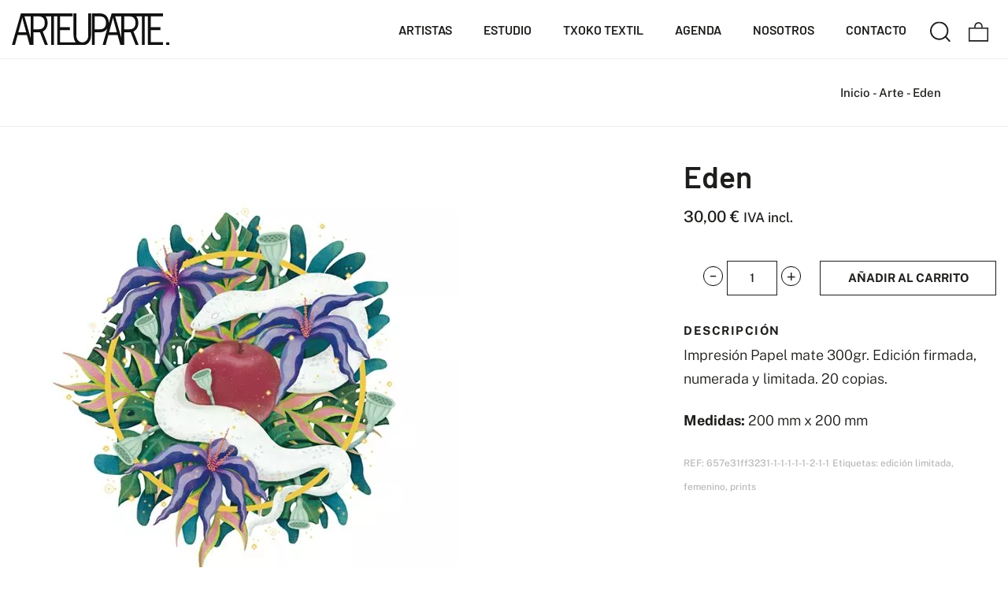

--- FILE ---
content_type: text/html; charset=UTF-8
request_url: https://www.arteuparte.com/eden/
body_size: 24873
content:
<!DOCTYPE html>
<html lang="es" prefix="og: https://ogp.me/ns#">
<head>

    
    <meta charset="UTF-8">
    <meta name="viewport" content="width=device-width, initial-scale=1">
    <link rel="profile" href="https://gmpg.org/xfn/11">
    <meta http-equiv="X-UA-Compatible" content="IE=edge">

    
            <link rel="preload" href="https://www.arteuparte.com/wp-content/uploads/sites/682/fonts/Barlow-Regular.woff2" as="font" type="font/woff2" crossorigin>

            
            <link rel="preload" href="https://www.arteuparte.com/wp-content/uploads/sites/682/fonts/Barlow-SemiBold.woff2" as="font" type="font/woff2" crossorigin>

            
            <link rel="preload" href="https://www.arteuparte.com/wp-content/uploads/sites/682/fonts/PublicSans-Medium.woff2" as="font" type="font/woff2" crossorigin>

            
            <link rel="preload" href="https://www.arteuparte.com/wp-content/uploads/sites/682/fonts/PublicSans-Bold.woff2" as="font" type="font/woff2" crossorigin>

            
            <link rel="preload" href="https://www.arteuparte.com/wp-content/uploads/sites/682/fonts/PublicSans-Light.woff2" as="font" type="font/woff2" crossorigin>

            
<!-- Optimización para motores de búsqueda de Rank Math -  https://rankmath.com/ -->
<title>Eden &bull; ARTEUPARTE</title>
<meta name="description" content="Impresión Papel mate 300gr. Edición firmada, numerada y limitada. 20 copias."/>
<meta name="robots" content="follow, index, max-snippet:-1, max-video-preview:-1, max-image-preview:large"/>
<link rel="canonical" href="https://www.arteuparte.com/eden/" />
<meta property="og:locale" content="es_ES" />
<meta property="og:type" content="product" />
<meta property="og:title" content="Eden &bull; ARTEUPARTE" />
<meta property="og:description" content="Impresión Papel mate 300gr. Edición firmada, numerada y limitada. 20 copias." />
<meta property="og:url" content="https://www.arteuparte.com/eden/" />
<meta property="og:site_name" content="ARTEUPARTE" />
<meta property="og:updated_time" content="2024-01-16T17:00:51+01:00" />
<meta property="og:image" content="https://www.arteuparte.com/wp-content/uploads/sites/682/2022/11/Liebana-G-EDEN.jpg" />
<meta property="og:image:secure_url" content="https://www.arteuparte.com/wp-content/uploads/sites/682/2022/11/Liebana-G-EDEN.jpg" />
<meta property="og:image:width" content="567" />
<meta property="og:image:height" content="567" />
<meta property="og:image:alt" content="Eden" />
<meta property="og:image:type" content="image/jpeg" />
<meta property="product:price:amount" content="30" />
<meta property="product:price:currency" content="EUR" />
<meta property="product:availability" content="instock" />
<meta name="twitter:card" content="summary_large_image" />
<meta name="twitter:title" content="Eden &bull; ARTEUPARTE" />
<meta name="twitter:description" content="Impresión Papel mate 300gr. Edición firmada, numerada y limitada. 20 copias." />
<meta name="twitter:image" content="https://www.arteuparte.com/wp-content/uploads/sites/682/2022/11/Liebana-G-EDEN.jpg" />
<meta name="twitter:label1" content="Precio" />
<meta name="twitter:data1" content="30,00&nbsp;&euro;" />
<meta name="twitter:label2" content="Disponibilidad" />
<meta name="twitter:data2" content="Hay existencias" />
<script type="application/ld+json" class="rank-math-schema">{"@context":"https://schema.org","@graph":[{"@type":"Organization","@id":"https://www.arteuparte.com/#organization","name":"ARTEUPARTE","url":"https://www.arteuparte.com"},{"productID":"4490","url":"https://www.arteuparte.com/eden/","image":"https://www.arteuparte.com/wp-content/uploads/sites/682/2022/11/Liebana-G-EDEN.jpg"},{"@type":"WebSite","@id":"https://www.arteuparte.com/#website","url":"https://www.arteuparte.com","name":"ARTEUPARTE","publisher":{"@id":"https://www.arteuparte.com/#organization"},"inLanguage":"es"},{"@type":"ImageObject","@id":"https://www.arteuparte.com/wp-content/uploads/sites/682/2022/11/Liebana-G-EDEN.jpg","url":"https://www.arteuparte.com/wp-content/uploads/sites/682/2022/11/Liebana-G-EDEN.jpg","width":"567","height":"567","inLanguage":"es"},{"@type":"BreadcrumbList","@id":"https://www.arteuparte.com/eden/#breadcrumb","itemListElement":[{"@type":"ListItem","position":"1","item":{"@id":"/","name":"Inicio"}},{"@type":"ListItem","position":"2","item":{"@id":"https://www.arteuparte.com/arte/","name":"Arte"}},{"@type":"ListItem","position":"3","item":{"@id":"https://www.arteuparte.com/eden/","name":"Eden"}}]},{"@type":"ItemPage","@id":"https://www.arteuparte.com/eden/#webpage","url":"https://www.arteuparte.com/eden/","name":"Eden &bull; ARTEUPARTE","datePublished":"2022-11-28T20:33:46+01:00","dateModified":"2024-01-16T17:00:51+01:00","isPartOf":{"@id":"https://www.arteuparte.com/#website"},"primaryImageOfPage":{"@id":"https://www.arteuparte.com/wp-content/uploads/sites/682/2022/11/Liebana-G-EDEN.jpg"},"inLanguage":"es","breadcrumb":{"@id":"https://www.arteuparte.com/eden/#breadcrumb"}},{"@type":"Product","name":"Eden &bull; ARTEUPARTE","description":"Impresi\u00f3n Papel mate 300gr.\u00a0Edici\u00f3n firmada, numerada y limitada. 20 copias.","sku":"657e31ff3231-1-1-1-1-1-2-1-1","category":"Arte","mainEntityOfPage":{"@id":"https://www.arteuparte.com/eden/#webpage"},"weight":{"@type":"QuantitativeValue","unitCode":"KGM","value":"0.10"},"height":{"@type":"QuantitativeValue","unitCode":"CMT","value":"29.7"},"width":{"@type":"QuantitativeValue","unitCode":"CMT","value":"21"},"depth":{"@type":"QuantitativeValue","unitCode":"CMT","value":"1"},"image":[{"@type":"ImageObject","url":"https://www.arteuparte.com/wp-content/uploads/sites/682/2022/11/Liebana-G-EDEN.jpg","height":"567","width":"567"}],"offers":{"@type":"Offer","price":"30.00","priceCurrency":"EUR","priceValidUntil":"2027-12-31","availability":"http://schema.org/InStock","itemCondition":"NewCondition","url":"https://www.arteuparte.com/eden/","seller":{"@type":"Organization","@id":"https://www.arteuparte.com/","name":"ARTEUPARTE","url":"https://www.arteuparte.com","logo":""},"priceSpecification":{"price":"30","priceCurrency":"EUR","valueAddedTaxIncluded":"true"}},"@id":"https://www.arteuparte.com/eden/#richSnippet"}]}</script>
<!-- /Plugin Rank Math WordPress SEO -->

<link rel="alternate" type="application/rss+xml" title="ARTEUPARTE &raquo; Feed" href="https://www.arteuparte.com/feed/" />
<link rel="alternate" type="application/rss+xml" title="ARTEUPARTE &raquo; Feed de los comentarios" href="https://www.arteuparte.com/comments/feed/" />
<style id='wp-img-auto-sizes-contain-inline-css' type='text/css'>
img:is([sizes=auto i],[sizes^="auto," i]){contain-intrinsic-size:3000px 1500px}
/*# sourceURL=wp-img-auto-sizes-contain-inline-css */
</style>
<link rel='stylesheet' id='web-bootstrap-style-css' href='https://www.arteuparte.com/wp-content/themes/pom/assets/dist/css/base/bootstrap.min.css?ver=1.0.2' type='text/css' media='all' />
<link rel='stylesheet' id='web-flickity-style-css' href='https://www.arteuparte.com/wp-content/themes/pom/assets/dist/css/base/flickity.min.css?ver=1.0.2' type='text/css' media='all' />
<link rel='stylesheet' id='web-photoswipe-style-css' href='https://www.arteuparte.com/wp-content/themes/pom/assets/dist/css/base/photoswipe.min.css?ver=1.0.2' type='text/css' media='all' />
<link rel='stylesheet' id='web-jquery-datetimepicker-style-css' href='https://www.arteuparte.com/wp-content/themes/pom/assets/dist/css/base/datetimepicker.min.css?ver=1.0.2' type='text/css' media='all' />
<link rel='stylesheet' id='woocommerce-general-css' href='https://www.arteuparte.com/wp-content/plugins/woocommerce/assets/css/woocommerce.css?ver=1.0.2' type='text/css' media='all' />
<link rel='stylesheet' id='woocommerce-layout-css' href='https://www.arteuparte.com/wp-content/plugins/woocommerce/assets/css/woocommerce-layout.css?ver=1.0.2' type='text/css' media='all' />
<link rel='stylesheet' id='web-main-style-css' href='https://www.arteuparte.com/wp-content/uploads/sites/682/website.min.css?ver=1.0.2.1758618808' type='text/css' media='all' />
<link rel='stylesheet' id='web-woocommerce-css' href='https://www.arteuparte.com/wp-content/themes/pom/assets/css/woocommerce-full.css?ver=1.0.2' type='text/css' media='all' />
<link rel='stylesheet' id='woocommerce-smallscreen-css' href='https://www.arteuparte.com/wp-content/plugins/woocommerce/assets/css/woocommerce-smallscreen.css?ver=10.4.3' type='text/css' media='only screen and (max-width: 768px)' />
<style id='woocommerce-inline-inline-css' type='text/css'>
.woocommerce form .form-row .required { visibility: visible; }
/*# sourceURL=woocommerce-inline-inline-css */
</style>
<link rel='stylesheet' id='web-custom-styles-css' href='https://www.arteuparte.com/wp-content/uploads/sites/682/custom.css?ver=1.0.2.1744295951' type='text/css' media='all' />
<script type="text/template" id="tmpl-variation-template">
    <div class="woocommerce-variation-description">
        {{{ data.variation.variation_description }}}
    </div>

    <div class="woocommerce-variation-price">
        {{{ data.variation.price_html }}}
    </div>

    <div class="woocommerce-variation-availability">
        {{{ data.variation.availability_html }}}
    </div>
</script>
<script type="text/template" id="tmpl-unavailable-variation-template">
    <p>Lo sentimos, este producto no está disponible. Por favor selecciona otra combinación.</p>
</script>
<script type="text/javascript" src="https://www.arteuparte.com/wp-includes/js/jquery/jquery.min.js?ver=3.7.1" id="jquery-core-js"></script>
<script type="text/javascript" src="https://www.arteuparte.com/wp-content/plugins/woocommerce/assets/js/jquery-blockui/jquery.blockUI.min.js?ver=2.7.0-wc.10.4.3" id="wc-jquery-blockui-js" defer="defer" data-wp-strategy="defer"></script>
<script type="text/javascript" id="wc-add-to-cart-js-extra">
/* <![CDATA[ */
var wc_add_to_cart_params = {"ajax_url":"/wp-admin/admin-ajax.php","wc_ajax_url":"/?wc-ajax=%%endpoint%%","i18n_view_cart":"Ver carrito","cart_url":"https://www.arteuparte.com/carrito/","is_cart":"","cart_redirect_after_add":"yes"};
//# sourceURL=wc-add-to-cart-js-extra
/* ]]> */
</script>
<script type="text/javascript" src="https://www.arteuparte.com/wp-content/plugins/woocommerce/assets/js/frontend/add-to-cart.min.js?ver=10.4.3" id="wc-add-to-cart-js" defer="defer" data-wp-strategy="defer"></script>
<script type="text/javascript" id="wc-single-product-js-extra">
/* <![CDATA[ */
var wc_single_product_params = {"i18n_required_rating_text":"Por favor elige una puntuaci\u00f3n","i18n_rating_options":["1 de 5 estrellas","2 de 5 estrellas","3 de 5 estrellas","4 de 5 estrellas","5 de 5 estrellas"],"i18n_product_gallery_trigger_text":"Ver galer\u00eda de im\u00e1genes a pantalla completa","review_rating_required":"yes","flexslider":{"rtl":false,"animation":"slide","smoothHeight":true,"directionNav":false,"controlNav":"thumbnails","slideshow":false,"animationSpeed":500,"animationLoop":false,"allowOneSlide":false},"zoom_enabled":"","zoom_options":[],"photoswipe_enabled":"","photoswipe_options":{"shareEl":false,"closeOnScroll":false,"history":false,"hideAnimationDuration":0,"showAnimationDuration":0},"flexslider_enabled":""};
//# sourceURL=wc-single-product-js-extra
/* ]]> */
</script>
<script type="text/javascript" src="https://www.arteuparte.com/wp-content/plugins/woocommerce/assets/js/frontend/single-product.min.js?ver=10.4.3" id="wc-single-product-js" defer="defer" data-wp-strategy="defer"></script>
<script type="text/javascript" src="https://www.arteuparte.com/wp-content/plugins/woocommerce/assets/js/js-cookie/js.cookie.min.js?ver=2.1.4-wc.10.4.3" id="wc-js-cookie-js" defer="defer" data-wp-strategy="defer"></script>
<script type="text/javascript" id="woocommerce-js-extra">
/* <![CDATA[ */
var woocommerce_params = {"ajax_url":"/wp-admin/admin-ajax.php","wc_ajax_url":"/?wc-ajax=%%endpoint%%","i18n_password_show":"Mostrar contrase\u00f1a","i18n_password_hide":"Ocultar contrase\u00f1a"};
//# sourceURL=woocommerce-js-extra
/* ]]> */
</script>
<script type="text/javascript" src="https://www.arteuparte.com/wp-content/plugins/woocommerce/assets/js/frontend/woocommerce.min.js?ver=10.4.3" id="woocommerce-js" defer="defer" data-wp-strategy="defer"></script>
	<noscript><style>.woocommerce-product-gallery{ opacity: 1 !important; }</style></noscript>
	<link rel="icon" href="https://www.arteuparte.com/wp-content/uploads/sites/682/2022/11/cropped-arteuparte-favicon-32x32.webp" sizes="32x32" />
<link rel="icon" href="https://www.arteuparte.com/wp-content/uploads/sites/682/2022/11/cropped-arteuparte-favicon-192x192.webp" sizes="192x192" />
<link rel="apple-touch-icon" href="https://www.arteuparte.com/wp-content/uploads/sites/682/2022/11/cropped-arteuparte-favicon-180x180.webp" />
<meta name="msapplication-TileImage" content="https://www.arteuparte.com/wp-content/uploads/sites/682/2022/11/cropped-arteuparte-favicon-270x270.webp" />

<link rel='stylesheet' id='wc-blocks-style-css' href='https://www.arteuparte.com/wp-content/plugins/woocommerce/assets/client/blocks/wc-blocks.css?ver=wc-10.4.3' type='text/css' media='all' />
<link rel='stylesheet' id='web-breadcrumbs-css' href='https://www.arteuparte.com/wp-content/themes/pom/assets/dist/css/blocks/breadcrumbs.min.css?ver=6.9' type='text/css' media='all' />
<link rel='stylesheet' id='web-custom-post-1095-styles-css' href='https://www.arteuparte.com/wp-content/uploads/sites/682/post-1095.css?ver=1.0.2.1744295951' type='text/css' media='all' />
<link rel='stylesheet' id='web-menu-css' href='https://www.arteuparte.com/wp-content/themes/pom/assets/dist/css/blocks/menu.min.css?ver=6.9' type='text/css' media='all' />
<link rel='stylesheet' id='web-custom-post-856-styles-css' href='https://www.arteuparte.com/wp-content/uploads/sites/682/post-856.css?ver=1.0.2.1744295951' type='text/css' media='all' />
</head>

<body class="wp-singular product-template-default single single-product postid-4490 wp-theme-pom web-header-1 theme-pom woocommerce woocommerce-page woocommerce-no-js product-cat-arte product-cat-liebana-goni">


<a href="#content" class="skip-link">Saltar al contenido principal</a>


<header class="web-header web-navbar-sticky web-navbar-autohide   web-header-opaque web-header-full-width">
    
<nav class="web-main-nav sticky web-navbar fw-700 text-uppercase lh-1-5 fs-16">
    <div class="container-fluid">
        <div class="web-nav-table ">
            
<a href="https://www.arteuparte.com/" rel="home" class="web-nav-logo" aria-label="" title="" itemprop="url">
	<img class="web-hide-on-sm web-hide-on-xs" src="https://arteuparte.com/wp-content/uploads/sites/682/2022/11/arteuparte-logo-negro-200.svg" alt="ARTEUPARTE" itemprop="logo"><img class="web-hide-on-lg web-hide-on-md" src="https://arteuparte.com/wp-content/uploads/sites/682/2022/11/arteuparte-logo-negro-150.svg" alt="ARTEUPARTE" itemprop="logo"></a>
<ul class="web-nav align-right hidden-md-down"><li id="menu-item-7239-menu-1" class="main-menu-item  menu-item-even menu-item-depth-0  menu-item menu-item-type-post_type menu-item-object-page current_page_parent"><a href="https://www.arteuparte.com/artistas/" class="menu-link main-menu-link"><span><span class="web-nav-item-content"><span class="web-nav-item-title">Artistas</span></span></span></a></li><li id="menu-item-1126-menu-1" class="main-menu-item  menu-item-even menu-item-depth-0  menu-item menu-item-type-post_type menu-item-object-page"><a href="https://www.arteuparte.com/estudio-grafico/" class="menu-link main-menu-link"><span><span class="web-nav-item-content"><span class="web-nav-item-title">Estudio</span></span></span></a></li><li id="menu-item-7232-menu-1" class="main-menu-item  menu-item-even menu-item-depth-0  menu-item menu-item-type-post_type menu-item-object-page"><a href="https://www.arteuparte.com/txoko-textil/" class="menu-link main-menu-link"><span><span class="web-nav-item-content"><span class="web-nav-item-title">Txoko Textil</span></span></span></a></li><li id="menu-item-31476-menu-1" class="main-menu-item  menu-item-even menu-item-depth-0  menu-item menu-item-type-post_type menu-item-object-page"><a href="https://www.arteuparte.com/agenda/" class="menu-link main-menu-link"><span><span class="web-nav-item-content"><span class="web-nav-item-title">Agenda</span></span></span></a></li><li id="menu-item-1125-menu-1" class="main-menu-item  menu-item-even menu-item-depth-0  menu-item menu-item-type-post_type menu-item-object-page"><a href="https://www.arteuparte.com/nosotros/" class="menu-link main-menu-link"><span><span class="web-nav-item-content"><span class="web-nav-item-title">Nosotros</span></span></span></a></li><li id="menu-item-868-menu-1" class="main-menu-item  menu-item-even menu-item-depth-0 bt-1 fino-xs menu-item menu-item-type-post_type menu-item-object-page"><a href="https://www.arteuparte.com/contacto/" class="menu-link main-menu-link"><span><span class="web-nav-item-content"><span class="web-nav-item-title">Contacto</span></span></span></a></li><li id="menu-item-7403-menu-1" class="main-menu-item  menu-item-even menu-item-depth-0 hidden-lg-up fino-xs menu-item menu-item-type-post_type menu-item-object-page"><a href="https://www.arteuparte.com/blog/" class="menu-link main-menu-link"><span><span class="web-nav-item-content"><span class="web-nav-item-title">El blog</span></span></span></a></li><li id="menu-item-7402-menu-1" class="main-menu-item  menu-item-even menu-item-depth-0 hidden-lg-up fino-xs menu-item menu-item-type-post_type menu-item-object-page"><a href="https://www.arteuparte.com/mi-cuenta/" class="menu-link main-menu-link"><span><span class="web-nav-item-content"><span class="web-nav-item-title">Mi cuenta</span></span></span></a></li></ul>
            <ul class="web-nav align-right web-nav-icons">

                
                        <li class="single-icon">
                            <a href="#" class="web-search-toggle no-effect-on-link" aria-label="Buscar">
                                <span class="toggle-main-icon"><i class="icon web-svg-icon arteuparte search-1"><?xml version="1.0" encoding="UTF-8"?> <svg xmlns="http://www.w3.org/2000/svg" xmlns:xlink="http://www.w3.org/1999/xlink" version="1.1" id="Capa_1" x="0px" y="0px" viewBox="0 0 80.1 80.12" style="enable-background:new 0 0 80.1 80.12;" xml:space="preserve"> <style type="text/css"> </style> <path class="st0" d="M80.1,76.11L64.23,58.43c5.06-6.36,7.82-14.21,7.82-22.41C72.06,16.16,55.89,0,36.03,0S0,16.16,0,36.03 s16.16,36.03,36.03,36.03c8.89,0,17.5-3.34,24.07-9.24l15.53,17.3L80.1,76.11z M36.03,66.06C19.47,66.06,6,52.58,6,36.03 S19.47,6,36.03,6s30.03,13.47,30.03,30.03c0,7.6-2.84,14.85-8.01,20.42C52.38,62.55,44.35,66.06,36.03,66.06z"></path> </svg> </i></span>
                                <span class="toggle-close-icon"><i class="icon web-svg-icon ionicons android-close"><svg xmlns="http://www.w3.org/2000/svg" width="20" height="20" viewBox="0 0 512 512"><path d="M405 136.798L375.202 107 256 226.202 136.798 107 107 136.798 226.202 256 107 375.202 136.798 405 256 285.798 375.202 405 405 375.202 285.798 256z"/></svg></i></span>
                            </a>
                        </li>

                        
    <li class="single-icon cart-menu ">
        <a href="#" class="no-effect-on-link" data-nav-toggle="#web-side-cart" aria-label="Carrito">
            <span><i class="icon web-svg-icon pomicons large-cart"><svg xmlns="http://www.w3.org/2000/svg" viewBox="0 0 39.9 37.6" width="20" height="20"><path d="M28.3 10.4v-2c0-4.6-3.7-8.4-8.4-8.4s-8.4 3.7-8.4 8.4v2.1H0v27.1h39.9V10.4H28.3zm-14.2-2c0-3.2 2.6-5.9 5.9-5.9s5.9 2.6 5.9 5.9v2.1H14.1V8.4zm23.3 26.7H2.5V12.9h34.9v22.2z"/></svg></i></span>
            <span class="cart-count web-badge fade" id="web_small_cart_count"></span>
        </a>
        <div class="cart-content dropdown bg-main-11 text-main-15">
                    </div>
    </li>

    
                    <li class="single-icon hidden-lg-up">
                        <a href="#" class="web-mobile-toggle no-effect-on-link" data-nav-toggle="#web-nav-mobile" aria-label="Menú de hamburguesa navegación">
                            <span class="toggle-main-icon text-main-15"><i class="icon web-svg-icon pomicons menu-burger-2"><svg xmlns="http://www.w3.org/2000/svg" viewBox="0 0 86 86" width="20" height="20"><path d="M.2 16.2h86V22H.2zM.2 40.4h65.9v5.8H.2zM.2 64.5h45.7v5.8H.2z"/></svg>
</i></span>
                            <span class="toggle-close-icon"><i class="icon web-svg-icon ionicons android-close"><svg xmlns="http://www.w3.org/2000/svg" width="20" height="20" viewBox="0 0 512 512"><path d="M405 136.798L375.202 107 256 226.202 136.798 107 107 136.798 226.202 256 107 375.202 136.798 405 256 285.798 375.202 405 405 375.202 285.798 256z"/></svg></i></span>
                        </a>
                    </li>

                    
            </ul>
        </div>
    </div>
</nav>


</header>
<header class="web-header-secondary">

	
<div id="web-nav-mobile" class="web-navbar web-navbar-side hidden-lg-up web-navbar-left-side web-navbar-lg align-left web-navbar-overlay-content bg-main-11 text-main-15">
    <div class="web-navbar-bg">
        <div class="bg-image"></div>
    </div>

    
    <div class="web-nav-table">
        <div class="web-nav-row">
            
                <a href="https://www.arteuparte.com/" rel="home" class="web-nav-logo" aria-label="ARTEUPARTE" title="ARTEUPARTE">
                    <img src="https://arteuparte.com/wp-content/uploads/sites/682/2022/11/arteuparte-logo-negro-150.svg" alt="ARTEUPARTE">
                </a>

                
            <span class="web-mobile-toggle no-effect-on-link db align-right" data-nav-toggle="#web-nav-mobile"><i class="icon web-svg-icon feather x"><svg xmlns="http://www.w3.org/2000/svg" width="20" height="20" fill="none" stroke="currentColor" stroke-linecap="round" stroke-linejoin="round" stroke-width="2" class="feather feather-x" viewBox="0 0 24 24"><path d="M18 6L6 18M6 6l12 12"/></svg></i></span>
        </div>
        <div class="web-nav-row web-nav-row-full web-nav-row-center">
            <div class="web-navbar-mobile-content">
                <ul class="web-nav hidden-lg-up"><li id="menu-item-7239-mobile-nav" class="main-menu-item  menu-item-even menu-item-depth-0  menu-item menu-item-type-post_type menu-item-object-page current_page_parent"><a href="https://www.arteuparte.com/artistas/" class="menu-link main-menu-link"><span><span class="web-nav-item-content"><span class="web-nav-item-title">Artistas</span></span></span></a></li><li id="menu-item-1126-mobile-nav" class="main-menu-item  menu-item-even menu-item-depth-0  menu-item menu-item-type-post_type menu-item-object-page"><a href="https://www.arteuparte.com/estudio-grafico/" class="menu-link main-menu-link"><span><span class="web-nav-item-content"><span class="web-nav-item-title">Estudio</span></span></span></a></li><li id="menu-item-7232-mobile-nav" class="main-menu-item  menu-item-even menu-item-depth-0  menu-item menu-item-type-post_type menu-item-object-page"><a href="https://www.arteuparte.com/txoko-textil/" class="menu-link main-menu-link"><span><span class="web-nav-item-content"><span class="web-nav-item-title">Txoko Textil</span></span></span></a></li><li id="menu-item-31476-mobile-nav" class="main-menu-item  menu-item-even menu-item-depth-0  menu-item menu-item-type-post_type menu-item-object-page"><a href="https://www.arteuparte.com/agenda/" class="menu-link main-menu-link"><span><span class="web-nav-item-content"><span class="web-nav-item-title">Agenda</span></span></span></a></li><li id="menu-item-1125-mobile-nav" class="main-menu-item  menu-item-even menu-item-depth-0  menu-item menu-item-type-post_type menu-item-object-page"><a href="https://www.arteuparte.com/nosotros/" class="menu-link main-menu-link"><span><span class="web-nav-item-content"><span class="web-nav-item-title">Nosotros</span></span></span></a></li><li id="menu-item-868-mobile-nav" class="main-menu-item  menu-item-even menu-item-depth-0 bt-1 fino-xs menu-item menu-item-type-post_type menu-item-object-page"><a href="https://www.arteuparte.com/contacto/" class="menu-link main-menu-link"><span><span class="web-nav-item-content"><span class="web-nav-item-title">Contacto</span></span></span></a></li><li id="menu-item-7403-mobile-nav" class="main-menu-item  menu-item-even menu-item-depth-0 hidden-lg-up fino-xs menu-item menu-item-type-post_type menu-item-object-page"><a href="https://www.arteuparte.com/blog/" class="menu-link main-menu-link"><span><span class="web-nav-item-content"><span class="web-nav-item-title">El blog</span></span></span></a></li><li id="menu-item-7402-mobile-nav" class="main-menu-item  menu-item-even menu-item-depth-0 hidden-lg-up fino-xs menu-item menu-item-type-post_type menu-item-object-page"><a href="https://www.arteuparte.com/mi-cuenta/" class="menu-link main-menu-link"><span><span class="web-nav-item-content"><span class="web-nav-item-title">Mi cuenta</span></span></span></a></li></ul>            </div>
        </div>

        
            <div class="web-nav-row">
                <div class="web-nav-social">
                    
                        <ul>
                            
    <li class="single-icon">
        <a href="https://www.facebook.com/arteuparte"  aria-label="Visitar" rel="nofollow noindex noreferrer" target="_blank">
            <span class="web-contact-icon"><i class="icon web-svg-icon fontawesome facebook"><svg version="1.1" xmlns="http://www.w3.org/2000/svg" width="20" height="20" viewBox="0 0 16 28"><path d="M14.984 0.187v4.125h-2.453c-1.922 0-2.281 0.922-2.281 2.25v2.953h4.578l-0.609 4.625h-3.969v11.859h-4.781v-11.859h-3.984v-4.625h3.984v-3.406c0-3.953 2.422-6.109 5.953-6.109 1.687 0 3.141 0.125 3.563 0.187z"></path></svg></i></span>        </a>
    </li>

    
    <li class="single-icon">
        <a href="https://vimeo.com/user6818638"  aria-label="Visitar" rel="nofollow noindex noreferrer" target="_blank">
            <span class="web-contact-icon"><i class="icon web-svg-icon fontawesome vimeo"><svg version="1.1" xmlns="http://www.w3.org/2000/svg" width="20" height="20" viewBox="0 0 28 28"><path d="M26.703 8.094c-0.109 2.469-1.844 5.859-5.187 10.172-3.469 4.484-6.375 6.734-8.781 6.734-1.484 0-2.734-1.375-3.75-4.109-0.688-2.5-1.375-5.016-2.063-7.531-0.75-2.734-1.578-4.094-2.453-4.094-0.187 0-0.844 0.391-1.984 1.188l-1.203-1.531c1.25-1.109 2.484-2.234 3.719-3.313 1.656-1.469 2.922-2.203 3.766-2.281 1.984-0.187 3.187 1.156 3.656 4.047 0.484 3.125 0.844 5.078 1.031 5.828 0.578 2.594 1.188 3.891 1.875 3.891 0.531 0 1.328-0.828 2.406-2.516 1.062-1.687 1.625-2.969 1.703-3.844 0.141-1.453-0.422-2.172-1.703-2.172-0.609 0-1.234 0.141-1.891 0.406 1.25-4.094 3.641-6.078 7.172-5.969 2.609 0.078 3.844 1.781 3.687 5.094z"></path></svg></i></span>        </a>
    </li>

    
    <li class="single-icon">
        <a href="https://www.instagram.com/arteuparte/"  aria-label="Visitar" rel="nofollow noindex noreferrer" target="_blank">
            <span class="web-contact-icon"><i class="icon web-svg-icon fontawesome instagram"><svg version="1.1" xmlns="http://www.w3.org/2000/svg" width="20" height="20" viewBox="0 0 24 28"><path d="M16 14c0-2.203-1.797-4-4-4s-4 1.797-4 4 1.797 4 4 4 4-1.797 4-4zM18.156 14c0 3.406-2.75 6.156-6.156 6.156s-6.156-2.75-6.156-6.156 2.75-6.156 6.156-6.156 6.156 2.75 6.156 6.156zM19.844 7.594c0 0.797-0.641 1.437-1.437 1.437s-1.437-0.641-1.437-1.437 0.641-1.437 1.437-1.437 1.437 0.641 1.437 1.437zM12 4.156c-1.75 0-5.5-0.141-7.078 0.484-0.547 0.219-0.953 0.484-1.375 0.906s-0.688 0.828-0.906 1.375c-0.625 1.578-0.484 5.328-0.484 7.078s-0.141 5.5 0.484 7.078c0.219 0.547 0.484 0.953 0.906 1.375s0.828 0.688 1.375 0.906c1.578 0.625 5.328 0.484 7.078 0.484s5.5 0.141 7.078-0.484c0.547-0.219 0.953-0.484 1.375-0.906s0.688-0.828 0.906-1.375c0.625-1.578 0.484-5.328 0.484-7.078s0.141-5.5-0.484-7.078c-0.219-0.547-0.484-0.953-0.906-1.375s-0.828-0.688-1.375-0.906c-1.578-0.625-5.328-0.484-7.078-0.484zM24 14c0 1.656 0.016 3.297-0.078 4.953-0.094 1.922-0.531 3.625-1.937 5.031s-3.109 1.844-5.031 1.937c-1.656 0.094-3.297 0.078-4.953 0.078s-3.297 0.016-4.953-0.078c-1.922-0.094-3.625-0.531-5.031-1.937s-1.844-3.109-1.937-5.031c-0.094-1.656-0.078-3.297-0.078-4.953s-0.016-3.297 0.078-4.953c0.094-1.922 0.531-3.625 1.937-5.031s3.109-1.844 5.031-1.937c1.656-0.094 3.297-0.078 4.953-0.078s3.297-0.016 4.953 0.078c1.922 0.094 3.625 0.531 5.031 1.937s1.844 3.109 1.937 5.031c0.094 1.656 0.078 3.297 0.078 4.953z"></path></svg></i></span>        </a>
    </li>

    
    <li class="single-icon">
        <a href="https://issuu.com/arteuparte"  aria-label="Visitar" rel="nofollow noindex noreferrer" target="_blank">
            <span class="web-contact-icon"><i class="icon web-svg-icon arteuparte issue"><?xml version="1.0" encoding="UTF-8"?> <svg xmlns="http://www.w3.org/2000/svg" viewBox="0 0 125.89 125.86"><path d="M.01.01h19.05C34.03.01 49-.03 63.97.04c7.93.04 15.56 1.7 22.89 4.72 10.23 4.21 18.71 10.76 25.56 19.4 6.14 7.75 10.15 16.5 12.11 26.22.93 4.63 1.51 9.29 1.33 13.98-.22 5.6-.98 11.15-2.66 16.55-1.6 5.14-3.7 10.02-6.51 14.6-3.32 5.42-7.32 10.23-12.1 14.45-4.65 4.11-9.69 7.6-15.33 10.12-5.45 2.43-11.12 4.3-17.1 4.96-3.37.37-6.77.88-10.15.8-8.11-.18-15.94-1.86-23.49-4.97-4.88-2.01-9.41-4.55-13.57-7.72-6.32-4.82-11.61-10.6-15.81-17.38C5.03 89.14 2.41 81.95.92 74.35c-.57-2.9-.87-5.91-.88-8.87C-.03 44.08 0 22.68 0 1.28.01.92.01.55.01.01zm106.76 62.46c.11-23.63-18.53-43.51-43.45-43.5-24.35.02-43.39 18.89-43.53 43.29-.15 24.9 19.77 43.77 43.8 43.72 23.48-.05 43.43-19.52 43.18-43.51z"></path><path d="M95.33 62.68c.03 18.01-14.88 32.05-31.98 32.04-17.5-.01-31.7-14.07-32.06-31.16-.39-18.58 14.57-32.21 30.68-32.85C80.56 29.98 95.38 45 95.33 62.68zm-15.9 0c0-8.85-7.22-16.14-16-16.13-8.99 0-16.05 7.14-16.2 16.05-.14 8.67 6.95 16.27 16.26 16.27 8.78.01 15.94-7.27 15.94-16.19z"></path></svg> </i></span>        </a>
    </li>

                            </ul>

                                        </div>
            </div>

                </div>
    </div>

<nav id="web-side-cart" class="web-navbar web-navbar-side web-navbar-lg web-navbar-right-side web-navbar-overlay-content bg-main-11 text-main-15 p-15">
    <div class="web-navbar-bg">
        <div class="bg-image"></div>
    </div>

    <div class="widget_shopping_cart_content"></div></nav>

</header>


<main class="web-main" id="content">
    <div class="web-breadcrumbs text-right"><div class="container"><a href="/">Inicio</a><span class="separator"> - </span><a href="https://www.arteuparte.com/arte/">Arte</a><span class="separator"> - </span><span class="last">Eden</span></div></div><div id="primary" class="content-area"><main id="main" class="site-main" role="main"><section class="web-box">

<div class="container">

    <div class="row">
        <div class="col-lg-12">

            
                
<div class="web-gap-20"></div>

<div class="woocommerce-notices-wrapper"></div><div class="web-gap-20"></div>
<div id="product-4490" class="web-store-product has-sticky-button product type-product post-4490 status-publish first instock product_cat-arte product_cat-liebana-goni product_tag-edicion-limitada product_tag-femenino product_tag-prints has-post-thumbnail taxable shipping-taxable purchasable product-type-simple">
    <div class="row product-wrapper">

                    <div class="col-md-8">
                <div class=" web-popup-gallery"><div class="img-wrap" data-thumb="https://www.arteuparte.com/wp-content/uploads/sites/682/2022/11/Liebana-G-EDEN.jpg"><div><a href="https://www.arteuparte.com/wp-content/uploads/sites/682/2022/11/Liebana-G-EDEN.jpg" class="web-gallery-item" data-size="567x567"><img class="lazy" src="https://www.arteuparte.com/wp-content/uploads/sites/682/2022/11/Liebana-G-EDEN.jpg" data-src="https://www.arteuparte.com/wp-content/uploads/sites/682/2022/11/Liebana-G-EDEN.jpg" title="Liebana-G-EDEN.jpg" width="567" height="567" srcset="https://www.arteuparte.com/wp-content/uploads/sites/682/2022/11/Liebana-G-EDEN.jpg 567w, https://www.arteuparte.com/wp-content/uploads/sites/682/2022/11/Liebana-G-EDEN-300x300.jpg 300w, https://www.arteuparte.com/wp-content/uploads/sites/682/2022/11/Liebana-G-EDEN-150x150.jpg 150w, https://www.arteuparte.com/wp-content/uploads/sites/682/2022/11/Liebana-G-EDEN-350x350.jpg 350w, https://www.arteuparte.com/wp-content/uploads/sites/682/2022/11/Liebana-G-EDEN-100x100.jpg 100w" data-srcset="https://www.arteuparte.com/wp-content/uploads/sites/682/2022/11/Liebana-G-EDEN.jpg 567w, https://www.arteuparte.com/wp-content/uploads/sites/682/2022/11/Liebana-G-EDEN-300x300.jpg 300w, https://www.arteuparte.com/wp-content/uploads/sites/682/2022/11/Liebana-G-EDEN-150x150.jpg 150w, https://www.arteuparte.com/wp-content/uploads/sites/682/2022/11/Liebana-G-EDEN-350x350.jpg 350w, https://www.arteuparte.com/wp-content/uploads/sites/682/2022/11/Liebana-G-EDEN-100x100.jpg 100w"></a></div></div></div>            </div>

            <div class="col-md-4">
                <div class="web-sidebar-sticky"><h1 itemprop="name" class="product_title web-product-title">Eden</h1><span class="web-product-price price"><span class="woocommerce-Price-amount amount"><bdi>30,00&nbsp;<span class="woocommerce-Price-currencySymbol">&euro;</span></bdi></span> <small class="woocommerce-price-suffix">IVA incl.</small></span>

    
    <form class="cart web-form web-form-style-1 web-product-addtocart" method="post" enctype='multipart/form-data' novalidate="novalidate">
		        
        <div class="web-gap-20"></div>
        <div class="input-group">
			    
    <div class="quantity web-form-control-number">
        <label class="screen-reader-text" for="quantity_696a4f2cc0536">Eden cantidad</label>
		
		
            <input type="number" name="quantity" id="quantity_696a4f2cc0536" placeholder="" value="1" class="input-text qty text form-control" step="1" min="1" max="" title="Cant" size="4" pattern="[0-9]*" inputmode="numeric" aria-labelledby="Eden cantidad" />

                </div>
	
	            
            <button type="submit" name="add-to-cart" value="4490" class="web-btn web-btn-1 alt single_add_to_cart_button ">
                <span>Añadir al carrito</span>
                <span class="icon"><i class="icon web-svg-icon ionicons bag"><svg xmlns="http://www.w3.org/2000/svg" width="20" height="20" viewBox="0 0 512 512"><path d="M454.65,169.4A31.82,31.82,0,0,0,432,160H368V144a112,112,0,0,0-224,0v16H80a32,32,0,0,0-32,32V408c0,39,33,72,72,72H392a72.22,72.22,0,0,0,50.48-20.55A69.48,69.48,0,0,0,464,409.25V192A31.75,31.75,0,0,0,454.65,169.4ZM176,144a80,80,0,0,1,160,0v16H176Z"/></svg></i></span>
                <span class="web-btn-effect-bg"></span>
            </button>
        </div>
		
		
                <div  class='web-page-content postid-1095  '>
                    
        <section class="web_1668438206413 web-box"   id="single-detail" style=" ">
            
                
                
                <div class="container">
                    <div class="row  ">
    <div class="br-10 col-lg-12 web_1669736234343 border-main-14" style=" border-top: 1px; border-right: 1px; border-bottom: 1px; border-left: 1px; " ><div class="bg-image bg-main-11 lazy " data-bg="" ></div>
	        
	        <div class="bg-column-overlay op-5" style="background-color: #f0f0f0;"></div>
<div  class="web-text    ">
    <p><span style="font-size: 1rem;"><strong><a class="" href="#" data-toggle="modal" data-target="#tallas">VER GUÍA DE TALLAS</a></strong></span></p>
</div>


        <div  class=" align-center ">
            <div  class="bg-main-15 mauto" style="width: 100%; height: 1px;"></div>
        </div>
    <div  class="web-gap-10  "></div>
<div  class="web-text    ">
    <p><a class="web-portfolio-quick-view " href="https://www.arteuparte.com/legal/reembolso_devoluciones/"><span style="font-size: 1rem;"><strong>VER POLÍTICA DE DEVOLUCIONES</strong></span></a></p>
</div>


    <div class="text-center">
        <button   class="web-btn   din  "  data-toggle="modal" data-target="#tallas">
            <span></span>
            <span class="icon"><i class="icon web-svg-icon ionicons qr-scanner"><svg xmlns="http://www.w3.org/2000/svg" width="20" height="20" viewBox="0 0 512 512"><path d="M96 124.171c0-6.938 5.232-12.171 12.171-12.171H176V64h-66.829C75.717 64 48 90.717 48 124.171V192h48v-67.829zM403.579 64H336v48h67.219c6.938 0 12.781 5.232 12.781 12.171V192h48v-67.829C464 90.717 437.033 64 403.579 64zM416 386.829c0 6.938-5.232 12.171-12.171 12.171H336v49h67.829C437.283 448 464 420.283 464 386.829V320h-48v66.829zM108.171 399C101.232 399 96 393.768 96 386.829V320H48v66.829C48 420.283 75.717 448 109.171 448H176v-49h-67.829z"/></svg></i></span>
            <span class="web-btn-effect-bg"></span>
        </button>
    </div>

    <div id="tallas"  class="modal web-modal  " tabindex="-1" role="dialog" aria-hidden="true">
        <div class="modal-dialog modal-lg">
            <div class="modal-content" style="">
                <div class="modal-header">
                    
                        <span class="h4 modal-title web-title">GUÍA DE TALLAS</span>

                        
                    <button type="button" class="close " data-dismiss="modal" aria-label="Close">
                        <i class="icon web-svg-icon ionicons android-close"><svg xmlns="http://www.w3.org/2000/svg" width="20" height="20" viewBox="0 0 512 512"><path d="M405 136.798L375.202 107 256 226.202 136.798 107 107 136.798 226.202 256 107 375.202 136.798 405 256 285.798 375.202 405 405 375.202 285.798 256z"/></svg></i>                    </button>
                </div>
                <div class="modal-body">
                    
<div  class="web-text    ">
    <h4>MUJER</h4>
<table>
<thead>
<tr>
<th><span style="color: #4c4c4c; font-size: 1rem;">Med. Internacional    </span></th>
<th><span style="color: #4c4c4c; font-size: 1rem;">Med. España    </span></th>
</tr>
</thead>
<tbody>
<tr>
<td><span style="color: #4c4c4c; font-size: 1rem;">XXS</span></td>
<td><span style="color: #4c4c4c; font-size: 1rem;">32</span></td>
</tr>
<tr>
<td><span style="color: #4c4c4c; font-size: 1rem;">XS</span></td>
<td><span style="color: #4c4c4c; font-size: 1rem;">34</span></td>
</tr>
<tr>
<td><span style="color: #4c4c4c; font-size: 1rem;">S</span></td>
<td><span style="color: #4c4c4c; font-size: 1rem;">36</span></td>
</tr>
<tr>
<td><span style="color: #4c4c4c; font-size: 1rem;">M</span></td>
<td><span style="color: #4c4c4c; font-size: 1rem;">38</span></td>
</tr>
<tr>
<td><span style="color: #4c4c4c; font-size: 1rem;">L</span></td>
<td><span style="color: #4c4c4c; font-size: 1rem;">40</span></td>
</tr>
<tr>
<td><span style="color: #4c4c4c; font-size: 1rem;">XL</span></td>
<td><span style="color: #4c4c4c; font-size: 1rem;">42</span></td>
</tr>
<tr>
<td><span style="color: #4c4c4c; font-size: 1rem;">XXL/2XL</span></td>
<td><span style="color: #4c4c4c; font-size: 1rem;">44</span></td>
</tr>
<tr>
<td><span style="color: #4c4c4c; font-size: 1rem;">XXXL/3XL</span></td>
<td><span style="color: #4c4c4c; font-size: 1rem;">46</span></td>
</tr>
<tr>
<td><span style="color: #4c4c4c; font-size: 1rem;">4XL</span></td>
<td><span style="color: #4c4c4c; font-size: 1rem;">48</span></td>
</tr>
<tr>
<td><span style="color: #4c4c4c; font-size: 1rem;">5XL</span></td>
<td><span style="color: #4c4c4c; font-size: 1rem;">50</span></td>
</tr>
<tr>
<td><span style="color: #4c4c4c; font-size: 1rem;">PLUS SIZE</span></td>
<td><span style="color: #4c4c4c; font-size: 1rem;">52</span></td>
</tr>
<tr>
<td><span style="color: #4c4c4c; font-size: 1rem;">PLUS SIZE</span></td>
<td><span style="color: #4c4c4c; font-size: 1rem;">54</span></td>
</tr>
</tbody>
</table>
<h4></h4>
<h4></h4>
<h4></h4>
<p>&nbsp;</p>
<h4>HOMBRE</h4>
<table>
<thead>
<tr>
<th><span style="color: #4c4c4c;">Med. Internacional    </span></th>
<th><span style="color: #4c4c4c;">Med. España    </span></th>
</tr>
</thead>
<tbody>
<tr>
<td><span style="color: #4c4c4c; font-size: 1rem;">S</span></td>
<td><span style="color: #4c4c4c; font-size: 1rem;">44</span></td>
</tr>
<tr>
<td><span style="color: #4c4c4c; font-size: 1rem;">M</span></td>
<td><span style="color: #4c4c4c; font-size: 1rem;">46 / 48</span></td>
</tr>
<tr>
<td><span style="color: #4c4c4c; font-size: 1rem;">L</span></td>
<td><span style="color: #4c4c4c; font-size: 1rem;">50</span></td>
</tr>
<tr>
<td><span style="color: #4c4c4c; font-size: 1rem;">XL</span></td>
<td><span style="color: #4c4c4c; font-size: 1rem;">52 / 54</span></td>
</tr>
<tr>
<td><span style="color: #4c4c4c; font-size: 1rem;">XXL/2XL</span></td>
<td><span style="color: #4c4c4c; font-size: 1rem;">56 / 58</span></td>
</tr>
</tbody>
</table>
</div>

                </div>
            </div>
        </div>
    </div>

    </div>
                    </div>
                </div>
            
        </section>
    
                </div>
            
    </form>
	
	<div class="product_meta">

    
    <div class="woocommerce-tabs wc-tabs-wrapper web-tabs">

    <div class="description"><h3>Descripción</h3>
<p class="p1"><span class="s1">Impresión Papel mate 300gr. </span><span class="s1">Edición firmada, numerada y limitada. 20 copias.</span></p>
<p><strong>Medidas:</strong> 200 mm x 200 mm</p>
</div><div class="additional_information"><h3>Información adicional</h3>
<table class="woocommerce-product-attributes shop_attributes" aria-label="Detalles del producto">
			<tr class="woocommerce-product-attributes-item woocommerce-product-attributes-item--weight">
			<th class="woocommerce-product-attributes-item__label" scope="row">Peso</th>
			<td class="woocommerce-product-attributes-item__value">0,10 kg</td>
		</tr>
			<tr class="woocommerce-product-attributes-item woocommerce-product-attributes-item--dimensions">
			<th class="woocommerce-product-attributes-item__label" scope="row">Dimensiones</th>
			<td class="woocommerce-product-attributes-item__value">1 &times; 21 &times; 29,7 cm</td>
		</tr>
	</table>
</div>
    </div>


    
        <span class="sku_wrapper">REF: <span class="sku">657e31ff3231-1-1-1-1-1-2-1-1</span></span>

    
    <span class="tagged_as">﻿Etiquetas: <a href="https://www.arteuparte.com/etiqueta-producto/edicion-limitada/" rel="tag">edición limitada</a>, <a href="https://www.arteuparte.com/etiqueta-producto/femenino/" rel="tag">femenino</a>, <a href="https://www.arteuparte.com/etiqueta-producto/prints/" rel="tag">prints</a></span>
    
</div>
</div>            </div>
        
    </div>

    <div class="web-gap-20"></div>

    
                <div  class='web-page-content postid-7419  '>
                    
        <section class="web_1669802677961 web-box"   id="1669739231793-dbb5cae5-17a0" style=" ">
            
                
                
                <div class="container-fluid">
                    <div class="row  ">
    <div class="col-lg-12" style=" " >
	        
	        <div  class="row terms-thumbnails single-artista"><div class="col-lg-12 col-md-12 col-12 p-5"><div class="p-15" style="background-image: url(https://www.arteuparte.com/wp-content/uploads/sites/682/2022/11/LIEBANA-GONI-01.jpg); background-size: cover; background-repeat: no-repeat;">
                            <div class="row align-items-center ">

                                
    <div class="col-lg-12 align-center term-label">
        
            <p class="text-main-11">
                Liébana Goñi nació en Pamplona (España) en 1986. Licenciada en Bellas Artes, se especializó en Diseño Gráfico y en Dirección de Arte en Publicidad Interactiva.

Ha intervenido en actividades relacionadas con la ilustración, bien individualmente o como parte integrante del colectivo artístico Y Peluda. Las obras de Liébana han participado en diversas exposiciones y su trabajo ha sido finalista en los Premios Euskadi de Literatura de 2017 y en Bologna Children's Book Fair de 2021.

En 2015 publicó su primer álbum ilustrado y, desde entonces, ha sido ilustradora y/o autora de varios títulos como por ejemplo: 'Zerua gris dago' por el que ganó el Premio Etxepare 2016, 'Más allá. El arte de explorar' y 'Pequeño diccionario sentimental'.

En la actualidad Liébana continúa desarrollando diferentes proyectos relacionados con la ilustración, el arte y el diseño gráfico.            </p>

                </div>

    
                            </div>

                            </div></div></div><div class="web-gap-20"></div></div>
                    </div>
                </div>
            
        </section>
    
                </div>
            
    
    <section class="related products">
        <div class="web-gap-30" style="clear: both;"></div>
		
		<h2>También te puede gustar</h2><div class="web-store web-carousel-2 web-carousel-no-margin web-carousel-all-visible web-carousel-x2" data-arrows="true" data-autoplay="3000" data-dots="true" data-draggable="true" data-size="1" data-cell-align="left" data-cell-loop="true"><div class="web-carousel-inner"><article id="post-3219"><div class="web-blog-post"><a href="https://www.arteuparte.com/maternidad/"> 
        <img src="https://www.arteuparte.com/wp-content/uploads/sites/682/2022/11/Maternidad-550x600.png" data-src="https://www.arteuparte.com/wp-content/uploads/sites/682/2022/11/Maternidad-550x600.png" title="Maternidad.png" width="550" height="600" class="web-img-stretch lazy"> 
</a> 
<div class="row pt-15 pb-5 feed-producto"> 
        <div class="col-12 align-center"> 
        <h3 class="align-center text-uppercase h5">Maternidad</h3> 
</div> 
<div class="col-12 align-center"> 
        <div class="align-center text-main-13"> 
                <span class="price"><span class="woocommerce-Price-amount amount"><bdi>50,00&nbsp;<span class="woocommerce-Price-currencySymbol">&euro;</span></bdi></span> <small class="woocommerce-price-suffix">IVA incl.</small></span> 
        </div> 
</div> </div></div></article><article id="post-3252"><div class="web-blog-post"><a href="https://www.arteuparte.com/sin-titulo-5/"> 
        <img src="https://www.arteuparte.com/wp-content/uploads/sites/682/2022/11/david_navascues_abstracto_traces_5_ribba-550x600.jpg" data-src="https://www.arteuparte.com/wp-content/uploads/sites/682/2022/11/david_navascues_abstracto_traces_5_ribba-550x600.jpg" title="david_navascues_abstracto_traces_5_ribba.jpg" width="550" height="600" class="web-img-stretch lazy"> 
</a> 
<div class="row pt-15 pb-5 feed-producto"> 
        <div class="col-12 align-center"> 
        <h3 class="align-center text-uppercase h5">Sin título</h3> 
</div> 
<div class="col-12 align-center"> 
        <div class="align-center text-main-13"> 
                <span class="price"><span class="woocommerce-Price-amount amount"><bdi>80,00&nbsp;<span class="woocommerce-Price-currencySymbol">&euro;</span></bdi></span> <small class="woocommerce-price-suffix">IVA incl.</small></span> 
        </div> 
</div> </div></div></article><article id="post-3226"><div class="web-blog-post"><a href="https://www.arteuparte.com/piment/"> 
        <img src="https://www.arteuparte.com/wp-content/uploads/sites/682/2022/11/10.-piment-A5-550x600.jpg" data-src="https://www.arteuparte.com/wp-content/uploads/sites/682/2022/11/10.-piment-A5-550x600.jpg" title="10.-piment-A5.jpg" width="550" height="600" class="web-img-stretch lazy"> 
</a> 
<div class="row pt-15 pb-5 feed-producto"> 
        <div class="col-12 align-center"> 
        <h3 class="align-center text-uppercase h5">Piment</h3> 
</div> 
<div class="col-12 align-center"> 
        <div class="align-center text-main-13"> 
                <span class="price"><span class="woocommerce-Price-amount amount"><bdi>25,00&nbsp;<span class="woocommerce-Price-currencySymbol">&euro;</span></bdi></span> <small class="woocommerce-price-suffix">IVA incl.</small></span> 
        </div> 
</div> </div></div></article><article id="post-3251"><div class="web-blog-post"><a href="https://www.arteuparte.com/sin-titulo-4/"> 
        <img src="https://www.arteuparte.com/wp-content/uploads/sites/682/2022/11/david_navascues_abstracto_traces_4_ribba-550x600.jpg" data-src="https://www.arteuparte.com/wp-content/uploads/sites/682/2022/11/david_navascues_abstracto_traces_4_ribba-550x600.jpg" title="david_navascues_abstracto_traces_4_ribba.jpg" width="550" height="600" class="web-img-stretch lazy"> 
</a> 
<div class="row pt-15 pb-5 feed-producto"> 
        <div class="col-12 align-center"> 
        <h3 class="align-center text-uppercase h5">Sin título</h3> 
</div> 
<div class="col-12 align-center"> 
        <div class="align-center text-main-13"> 
                <span class="price"><span class="woocommerce-Price-amount amount"><bdi>80,00&nbsp;<span class="woocommerce-Price-currencySymbol">&euro;</span></bdi></span> <small class="woocommerce-price-suffix">IVA incl.</small></span> 
        </div> 
</div> </div></div></article></div></div>    
    </section>
	
	

</div>

<div class="web-gap-40"></div>

            
        </div>

            </div>
</div>


</section></main></div>

    <div id="product-fixed-bar" class="din web-hide-on-lg web-hide-on-md bg-main-11 text-main-15">
        <div class="container">
                        <div class="row align-items-center">
                <div class="col-auto pl-15 pr-15 align-center">
                    <div class="web-product-price-clone"></div>
                </div>
                <div class="col">
                    <div class="web-product-button-clone"></div>
                </div>
            </div>
        </div>
    </div>

    
</main>


<footer id="colophon" class="web-footer  bg-main-12 text-main-15" role="contentinfo">
    <div class="bg-image lazy" ></div>

    
        <div class="web-box web-footer-row-2  bg-main-12 text-main-15">
            
	        <div class="row vertical-gap">
                
                    <div class="col-lg-12 col-12">
                        <div id="custom_html-2" class="widget_text web-widget widget_custom_html"><div class="textwidget custom-html-widget">
                <div  class='web-page-content postid-856  '>
                    
	<div class="row web_1669736549423"   style=" " >
	        
	        
	        
<div class="logos-pagos col-lg-2 web_1669736491256" style=" " ><div class="bg-image  lazy " data-bg="" ></div>
            
            

        <div  class='web-icon-block align-left  web-icon-size-default '>
            <span class='web-svg-icon-parent text-main-13  '><i class="icon web-svg-icon arteuparte pago-americanexpress"><?xml version="1.0" encoding="UTF-8"?> <svg xmlns="http://www.w3.org/2000/svg" viewBox="0 0 77.85 54.4"><path d="M77.43 3.59C76.56 1.4 74.53.02 72.1.01c-6.39-.01-12.77 0-19.16 0C37.31 0 21.67 0 6.04 0 2.87 0 .58 1.86.07 4.84 0 5.23 0 5.64 0 6.05v42.23c0 3.75 2.36 6.12 6.11 6.12h65.53c3.27 0 5.18-1.44 6.1-4.6.03-.09.07-.18.11-.27V17.44v-3.46-9.12c-.14-.42-.25-.86-.42-1.27zM75.4 48.37c0 2.26-1.33 3.58-3.6 3.58H6.05c-2.27 0-3.6-1.32-3.6-3.58V5.99c0-2.22 1.34-3.54 3.55-3.54h65.83c2.22 0 3.56 1.33 3.57 3.53v8.45c-.01.17-.01.34 0 .52V48.37z"></path><path d="M19.01 20.87v4.92c0 .32 0 .32-.34.32h-1.31c-.17 0-.25-.04-.25-.23V19c0-.19.08-.25.25-.25h2.56c.19 0 .27.08.34.25.49 1.37.99 2.72 1.48 4.08.04.09.08.19.15.34.08-.17.13-.28.17-.42.47-1.33.95-2.64 1.42-3.97.08-.21.17-.3.42-.28.82.02 1.61.02 2.43 0 .21 0 .28.06.28.28v6.8c0 .19-.06.27-.25.27-.44-.02-.89-.02-1.33 0-.23 0-.3-.06-.3-.28.02-1.56 0-3.1 0-4.65v-.28c-.02 0-.04-.02-.06-.02-.04.08-.09.17-.11.25-.59 1.58-1.18 3.17-1.75 4.77-.06.17-.15.25-.34.23-.4-.02-.8-.02-1.2 0-.19 0-.27-.08-.34-.25-.57-1.58-1.16-3.15-1.75-4.73-.04-.09-.08-.19-.11-.27-.01-.02-.03-.02-.06 0zM67.05 23.2c0-.11.02-.23.02-.34v-3.74c0-.36 0-.36.34-.36h1.27c.19 0 .27.04.27.25v6.86c0 .19-.06.25-.25.25-.63-.02-1.23-.02-1.86 0-.19 0-.28-.06-.38-.21-.91-1.39-1.84-2.77-2.75-4.14a.769.769 0 00-.27-.27c0 .09-.02.19-.02.27v4.05c0 .25-.08.3-.3.3-.46-.02-.91-.02-1.39 0-.17 0-.23-.06-.23-.23V19c0-.19.08-.25.25-.25h1.96c.19 0 .3.06.4.23.87 1.33 1.77 2.66 2.66 3.97.06.09.13.17.19.27.05-.02.07-.02.09-.02zM40.68 23.43c.15-.04.23-.06.28-.08 1.18-.34 1.86-1.48 1.65-2.7-.19-1.08-1.1-1.82-2.2-1.86-1.46-.06-2.93-.02-4.39-.04-.19-.02-.27.04-.27.25v6.86c0 .21.08.25.25.25.47-.02.93-.02 1.39 0 .23.02.3-.04.3-.28-.02-.68 0-1.37 0-2.05 0-.1.02-.21.08-.25.15-.11.72 0 .84.13l1.94 2.22c.13.15.27.21.47.21h1.86c.08 0 .13-.02.21-.02-.79-.89-1.57-1.75-2.41-2.64zm-.74-1.5c-.34.02-.68 0-1.03 0h-.97c-.17 0-.23-.08-.23-.23v-1.12c0-.15.04-.23.21-.23.68.02 1.37 0 2.05.04.51.04.8.34.78.8.01.42-.32.72-.81.74zM45.83 32.98c.15-.06.25-.09.34-.08 1.41-.44 1.94-1.82 1.5-3.08-.32-.99-1.25-1.48-2.32-1.5-1.39-.04-2.75-.02-4.14-.02-.21-.02-.27.06-.27.25v6.82c0 .19.08.25.27.25h1.31c.34 0 .34 0 .34-.34 0-.66-.02-1.31 0-1.98.02-.09.08-.25.13-.25.34-.02.66-.06.95.3.57.72 1.2 1.41 1.8 2.09.08.1.25.17.36.17.63.02 1.25 0 1.88 0 .06 0 .11-.02.23-.04-.79-.86-1.56-1.69-2.38-2.59zm-.65-1.55c-.7.04-1.41.02-2.11.04-.13 0-.21-.06-.21-.21V30.1c0-.15.08-.21.23-.21h.97v-.02c.42.04.84.02 1.23.08.44.08.63.38.59.84-.01.35-.3.62-.7.64zM28.24 22.42v-3.4c0-.21.06-.28.27-.28h5.7c.23 0 .28.08.28.28-.02.34-.02.68 0 1.03.02.21-.06.28-.28.28-1.22-.02-2.43 0-3.67 0-.38 0-.38 0-.38.38 0 .21.02.42 0 .63-.02.21.08.27.28.27h2.45c.38 0 .78.02 1.16 0 .25-.02.34.06.32.32-.02.32 0 .63 0 .95 0 .34 0 .34-.32.34h-3.42c-.59 0-.46.02-.47.47 0 .17.02.34 0 .53-.02.21.06.27.27.27h3.67c.38 0 .38 0 .38.38v1.03c0 .17-.06.21-.23.21h-5.79c-.21 0-.23-.09-.23-.27.01-1.14.01-2.28.01-3.42zM48.94 31.96v-3.4c0-.21.04-.28.27-.27h5.66c.21 0 .28.06.28.27-.02.36-.02.74 0 1.1 0 .19-.08.25-.27.25h-3.74c-.23 0-.3.08-.28.3.02.23.02.47 0 .7-.02.21.08.25.27.25h3.59c.34 0 .34 0 .34.32 0 .34-.02.68 0 1.03 0 .21-.06.27-.27.27H51.2c-.25 0-.36.06-.32.32.02.19 0 .4 0 .61 0 .34 0 .34.36.34h3.63c.21 0 .3.08.28.28-.02.36 0 .72 0 1.08 0 .17-.06.25-.23.25h-5.74c-.19 0-.23-.08-.23-.27-.01-1.17-.01-2.29-.01-3.43zM19.06 31.14h2.49c.46 0 .91.02 1.39 0 .23 0 .32.06.3.28-.02.34-.02.7 0 1.04.02.21-.06.28-.28.28-1.16-.02-2.32 0-3.48 0-.47 0-.4-.02-.42.4v.74c0 .02.02.04.02.09.11 0 .25.02.36.02H23c.25 0 .34.08.32.32-.02.34-.02.68 0 1.03 0 .17-.04.25-.25.25h-5.72c-.19 0-.25-.06-.25-.25V28.5c0-.19.08-.23.25-.23h5.7c.19 0 .27.06.27.25-.02.38-.02.76 0 1.12 0 .19-.08.25-.25.25h-3.74c-.23 0-.32.06-.3.28.05.33.03.63.03.97zM16.61 25.98c-1.03-2.36-2.07-4.69-3.1-7.03-.08-.15-.17-.17-.32-.17-.68 0-1.35.02-2.01 0-.21-.02-.32.06-.4.25-1.01 2.3-2.03 4.58-3.04 6.88-.04.06-.06.11-.08.21.65 0 1.25-.02 1.86 0 .17.02.25-.06.3-.21.13-.36.3-.7.44-1.06.06-.15.13-.23.32-.23h3.04c.17 0 .27.06.32.21.15.36.3.74.47 1.1.04.08.13.17.21.17h2.01c0-.09-.02-.12-.02-.12zm-5.56-2.97c.36-.85.7-1.67 1.04-2.49h.08c.34.82.68 1.63 1.04 2.49h-2.16zM61.02 25.99c-1.04-2.36-2.09-4.69-3.12-7.05-.06-.15-.15-.19-.3-.19-.63.02-1.25.02-1.88 0-.3-.02-.46.08-.57.36-.85 1.99-1.75 3.97-2.62 5.95-.15.32-.28.65-.46 1.03.7 0 1.35 0 1.98-.02.06 0 .15-.11.19-.19.15-.36.3-.72.46-1.1.06-.13.15-.19.3-.19h3.06c.15 0 .25.04.3.19.15.36.3.7.44 1.04.08.21.17.28.4.28.55-.02 1.08 0 1.63 0 .06 0 .13-.02.21-.02 0-.03 0-.07-.02-.09zm-5.58-2.98c.36-.84.7-1.65 1.04-2.47.04-.02.06-.02.1-.02.34.82.68 1.63 1.04 2.49h-2.18zM69.99 28.29c-.25.55-.47 1.04-.7 1.52-.04.06-.17.09-.25.09h-2.93c-.09 0-.21 0-.3.02-.36.08-.57.34-.53.65.04.32.3.55.66.57.59 0 1.2-.02 1.79.02.42.02.85.09 1.27.23.63.21 1.01.68 1.12 1.33.17.93-.02 1.75-.76 2.37-.4.34-.89.51-1.41.53-1.37.02-2.74.02-4.1.02-.17 0-.25-.06-.23-.23.02-.36.02-.74 0-1.1 0-.21.08-.27.27-.27h3.44c.15 0 .3 0 .46-.04.28-.06.49-.3.51-.57.02-.28-.15-.51-.44-.61-.13-.04-.27-.06-.4-.06-.65 0-1.31.02-1.96-.02-.63-.04-1.18-.23-1.61-.72-.82-.93-.68-2.85.82-3.46.4-.15.84-.25 1.25-.25 1.25-.04 2.53-.02 3.78-.02h.25zM62.7 28.29c-.17.38-.36.68-.46 1.03-.15.49-.44.61-.93.59-.87-.04-1.73-.02-2.6-.02-.4 0-.66.21-.7.53-.04.4.23.7.66.7.59 0 1.2-.02 1.79.02.38.02.78.06 1.16.19.7.23 1.14.74 1.25 1.48.15.95-.13 1.9-1.04 2.43-.38.21-.78.34-1.22.36-1.33 0-2.68 0-4.01.02-.19 0-.27-.06-.27-.27.02-.36.02-.72 0-1.08 0-.21.08-.27.28-.27h3.36c.15 0 .3 0 .46-.02.32-.04.53-.23.55-.51.04-.34-.13-.59-.46-.66-.11-.04-.25-.04-.36-.04-.65 0-1.29.02-1.94-.02-.59-.02-1.14-.23-1.58-.66-.87-.89-.84-3.08 1.04-3.63.32-.09.68-.15 1.03-.15 1.25-.02 2.49 0 3.74 0 .04-.02.11-.02.25-.02zM23.83 28.29h1.23c.32 0 .63.02.95 0 .21-.02.34.08.47.23.53.63 1.06 1.23 1.6 1.86.04.06.09.09.17.17.19-.23.4-.44.59-.66.42-.47.84-.97 1.25-1.44.06-.08.15-.13.25-.13.74-.02 1.46 0 2.28 0-.25.28-.46.53-.68.78l-2.34 2.62c-.13.15-.13.25 0 .4.97 1.08 1.92 2.17 2.87 3.25.08.08.13.17.23.28-.11.02-.17.02-.25.02H30.5c-.19 0-.3-.06-.42-.21-.55-.65-1.1-1.27-1.65-1.92-.06-.08-.11-.15-.19-.25-.21.25-.4.44-.57.63-.46.53-.89 1.04-1.35 1.58-.06.08-.15.15-.25.15-.74.02-1.5 0-2.32 0 .3-.34.57-.65.84-.95l2.28-2.56c.13-.15.11-.25 0-.38-.97-1.08-1.94-2.18-2.91-3.27-.03-.08-.07-.12-.13-.2zM39.96 30.08c-.28-1.12-1.2-1.77-2.41-1.79-1.39-.04-2.77 0-4.16-.02-.23 0-.28.06-.28.28v3.38c0 1.14 0 2.28.02 3.42 0 .17.04.25.23.25.47-.02.97-.02 1.44 0 .19.02.23-.08.23-.25 0-.61.02-1.23 0-1.84 0-.25.06-.32.3-.32.74.02 1.48 0 2.22 0 1.71-.02 2.83-1.48 2.41-3.11zm-2.74 1.5h-.99c-.34 0-.68 0-1.01.02-.15 0-.21-.06-.21-.21V30.1c0-.13.06-.19.19-.19.68 0 1.39-.02 2.07 0 .53.02.85.4.84.89-.01.48-.35.78-.89.78zM51.83 24.47c-.27.55-.49 1.04-.74 1.54-.02.04-.09.08-.13.08-.82.04-1.63-.02-2.39-.4-.99-.51-1.5-1.37-1.67-2.43-.13-.82-.09-1.63.21-2.41.46-1.18 1.35-1.86 2.56-1.99.99-.11 1.99-.06 3-.09.15 0 .19.08.19.23v1.2c0 .17-.06.23-.23.23-.55 0-1.12-.02-1.67 0-.28 0-.59.02-.87.08-.66.13-1.08.57-1.25 1.22-.11.47-.11.95 0 1.41.21.85.84 1.33 1.8 1.35.37 0 .75-.02 1.19-.02zM43.81 22.42v-3.38c0-.23.08-.3.3-.3.44.02.89 0 1.33 0 .19 0 .27.04.27.25v6.86c0 .19-.08.25-.25.25-.46-.02-.91-.02-1.39 0-.21 0-.27-.06-.27-.27l.01-3.41z"></path></svg> </i></span>
        </div>
    
        <div  class='web-icon-block align-left  web-icon-size-default '>
            <span class='web-svg-icon-parent text-main-13  '><i class="icon web-svg-icon arteuparte pago-paypal"><?xml version="1.0" encoding="UTF-8"?> <svg xmlns="http://www.w3.org/2000/svg" xmlns:xlink="http://www.w3.org/1999/xlink" version="1.1" id="Capa_1" x="0px" y="0px" viewBox="0 0 77.85 54.4" style="enable-background:new 0 0 77.85 54.4;" xml:space="preserve"> <g> <path d="M77.43,3.59c-0.87-2.19-2.9-3.57-5.33-3.58c-6.39-0.01-12.77,0-19.16,0C37.31,0,21.67,0,6.04,0C2.87,0,0.58,1.86,0.07,4.84 C0,5.23,0,5.64,0,6.05C0,20.12,0,34.2,0,48.28c0,3.75,2.36,6.12,6.11,6.12c21.84,0,43.68,0,65.53,0c3.27,0,5.18-1.44,6.1-4.6 c0.03-0.09,0.07-0.18,0.11-0.27c0-10.7,0-21.39,0-32.09c0-1.15,0-2.31,0-3.46c0-3.31,0-7.73,0-9.12C77.71,4.44,77.6,4,77.43,3.59z M75.4,48.37c0,2.26-1.33,3.58-3.6,3.58c-21.92,0-43.84,0-65.75,0c-2.27,0-3.6-1.32-3.6-3.58c0-14.13,0-28.26,0-42.38 c0-2.22,1.34-3.54,3.55-3.54c21.94,0,43.89,0,65.83,0c2.22,0,3.56,1.33,3.57,3.53c0,1.06,0,5.5,0,8.45c-0.01,0.17-0.01,0.34,0,0.52 c0,0.06,0,0.12,0,0.17c0,0.15,0,0.3,0,0.44c0,0.1,0,0.2,0,0.3C75.4,26.7,75.4,37.54,75.4,48.37z"></path> <path d="M53.88,18.28c-0.42-0.41-0.56-0.82-0.56-1.39c-0.01-4.39-2.34-7.56-6.6-8.7c-1.64-0.44-3.39-0.65-5.09-0.69 c-3.95-0.1-7.91-0.04-11.86-0.04c-1.78,0-3.06,1.15-3.32,2.9c-0.47,3.15-0.96,6.3-1.44,9.45c-1.04,6.83-2.09,13.65-3.12,20.48 c-0.32,2.12,0.61,3.13,2.77,3.13c1.69,0,3.38,0,5.14,0c-0.08,0.55-0.14,1.02-0.23,1.49c-0.29,1.65,0.57,2.72,2.26,2.75 c1.85,0.03,3.7,0.03,5.55,0c1.74-0.03,2.78-0.93,3.07-2.65c0.39-2.29,0.77-4.59,1.11-6.89c0.09-0.62,0.34-0.85,0.98-0.86 c1.04-0.01,2.08-0.05,3.1-0.2c3.99-0.57,7.1-2.45,8.88-6.18c1.22-2.57,1.65-5.31,1.39-8.13C55.77,21.03,55.12,19.5,53.88,18.28z M30.56,38.97c-0.1,0.64-0.22,1.29-0.33,1.95c-1.97,0-3.89,0-5.93,0c0.12-0.87,0.23-1.71,0.36-2.55c1.4-9.17,2.82-18.34,4.21-27.51 c0.09-0.57,0.27-0.96,0.93-0.95c4.51,0.04,9.02,0,13.52,0.16c1.4,0.05,2.85,0.49,4.16,1.03c2.05,0.83,3.44,3.19,3.26,5.08 c-4.59-0.87-9.23-0.33-13.84-0.44c-1.76-0.04-2.83,0.96-3.11,2.71C32.7,25.29,31.64,32.13,30.56,38.97z M50.57,19.93 c-1.48,5.25-5.08,8.16-10.55,8.46c-1.71,0.09-3.43,0.01-5.26,0.01c0.36-2.33,0.7-4.58,1.04-6.83c0.13-0.85,0.28-1.7,0.39-2.55 c0.07-0.56,0.27-0.84,0.91-0.84c3.32,0.02,6.64-0.02,9.96,0.02c0.93,0.01,1.86,0.18,2.77,0.39C50.88,18.84,50.86,18.9,50.57,19.93z M51.65,30.97c-1.47,2.25-3.71,3.29-6.29,3.66c-1,0.14-2.02,0.16-3.03,0.19c-1.71,0.05-2.82,0.96-3.11,2.63 c-0.38,2.22-0.72,4.44-1.08,6.66c-0.18,1.11-0.18,1.11-1.28,1.11c-1.57,0-3.13,0-4.82,0c0.18-1.09,0.33-2.1,0.5-3.11 c0.55-3.34,1.1-6.68,1.65-10.02c0.17-1.01,0.37-1.16,1.4-1.16C38.07,30.9,40.55,31,43,30.43c4.64-1.07,7.75-3.85,9.43-8.27 c0.07-0.19,0.13-0.38,0.2-0.57c0.06-0.17,0.13-0.33,0.28-0.73c0.22,0.8,0.49,1.38,0.54,1.99C53.73,25.74,53.26,28.5,51.65,30.97z"></path> </g> </svg> </i></span>
        </div>
    
        <div  class='web-icon-block align-left  web-icon-size-default '>
            <span class='web-svg-icon-parent text-main-13  '><i class="icon web-svg-icon arteuparte pago-visa"><?xml version="1.0" encoding="UTF-8"?> <svg xmlns="http://www.w3.org/2000/svg" viewBox="0 0 77.85 54.4"><path d="M77.43 3.59C76.56 1.4 74.53.02 72.1.01c-6.39-.01-12.77 0-19.16 0C37.31 0 21.67 0 6.04 0 2.87 0 .58 1.86.07 4.84 0 5.23 0 5.64 0 6.05v42.23c0 3.75 2.36 6.12 6.11 6.12h65.53c3.27 0 5.18-1.44 6.1-4.6.03-.09.07-.18.11-.27V17.44v-3.46-9.12c-.14-.42-.25-.86-.42-1.27zM75.4 48.37c0 2.26-1.33 3.58-3.6 3.58H6.05c-2.27 0-3.6-1.32-3.6-3.58V5.99c0-2.22 1.34-3.54 3.55-3.54h65.83c2.22 0 3.56 1.33 3.57 3.53v8.45c-.01.17-.01.34 0 .52V48.37z"></path><path d="M34.97 36.56l-4.86.02 3-18.68 4.87-.01zM25.99 17.9l-4.61 12.86-.55-2.77-1.66-8.4s-.2-1.67-2.3-1.67H9.19l-.09.32s2.34.48 5.09 2.13l4.25 16.22 5.07-.02 7.7-18.69c.01.01-5.22.02-5.22.02zM64.81 17.84H60.9c-1.81 0-2.24 1.4-2.24 1.4l-7.22 17.29 5.07-.02 1.01-2.78 6.18-.02.56 2.8h4.47l-3.92-18.67zm-5.9 12.07l2.54-7 1.45 6.98-3.99.02zM51.79 22.34l.68-4.01s-2.15-.8-4.37-.8c-2.41 0-8.14 1.08-8.13 6.2.02 4.83 6.73 4.87 6.74 7.41.02 2.54-6.03 2.08-8.02.5l-.72 4.2s2.17 1.06 5.5 1.04c3.31 0 8.31-1.74 8.31-6.4-.02-4.85-6.79-5.29-6.79-7.41-.01-2.13 4.72-1.87 6.8-.73z"></path></svg> </i></span>
        </div>
    
        <div  class='web-icon-block align-left  web-icon-size-default '>
            <span class='web-svg-icon-parent text-main-13  '><i class="icon web-svg-icon arteuparte pago-mastercard"><?xml version="1.0" encoding="UTF-8"?> <svg xmlns="http://www.w3.org/2000/svg" viewBox="0 0 77.85 54.4"><path d="M77.43 3.59C76.56 1.4 74.53.02 72.1.01c-6.39-.01-12.77 0-19.16 0C37.31 0 21.67 0 6.04 0 2.87 0 .58 1.86.07 4.84 0 5.23 0 5.64 0 6.05v42.23c0 3.75 2.36 6.12 6.11 6.12h65.53c3.27 0 5.18-1.44 6.1-4.6.03-.09.07-.18.11-.27V17.44v-3.46-9.12c-.14-.42-.25-.86-.42-1.27zM75.4 48.37c0 2.26-1.33 3.58-3.6 3.58H6.05c-2.27 0-3.6-1.32-3.6-3.58V5.99c0-2.22 1.34-3.54 3.55-3.54h65.83c2.22 0 3.56 1.33 3.57 3.53v8.45c-.01.17-.01.34 0 .52V48.37z"></path><path d="M39.91 11.39c4.83-3.41 13.01-3.69 18.53 2.06 5.4 5.66 5.36 14.59-.09 20.16-5.54 5.66-13.69 5.34-18.42 1.95 3.67-3.2 5.68-7.21 5.68-12.11-.04-4.85-2.01-8.84-5.7-12.06zM37.94 11.39c-3.67 3.2-5.68 7.21-5.68 12.11s1.99 8.88 5.66 12.09c-3.69 2.83-11.37 4.04-17.33-.93-6.22-5.17-6.98-14.5-1.67-20.62 5.42-6.32 13.98-6.2 19.02-2.65z"></path><path d="M33.34 23.26c.19-4.48 1.95-8.12 5.31-11 .21-.19.32-.16.53 0 3.85 3.34 5.66 7.56 5.2 12.64-.35 3.92-2.13 7.17-5.13 9.74-.26.21-.39.26-.67.02-3.5-3.02-5.21-6.85-5.24-11.4zM18.66 45.32h-.81v-3.8h.79c.02.09.05.21.07.37.35-.37.77-.51 1.23-.49.46.05.84.26 1.14.65.46-.58 1.04-.77 1.74-.63.63.14 1.07.51 1.11 1.14.07.9.02 1.81.02 2.76h-.81v-1.79c0-.19 0-.39-.02-.58-.07-.53-.32-.77-.84-.77s-.88.28-.9.79c-.05.67-.02 1.35-.02 2.04 0 .09 0 .19-.02.32h-.84V43.1c-.02-.58-.32-.88-.84-.88-.56 0-.9.3-.95.88-.02.65 0 1.3-.02 1.97-.01.04-.03.11-.03.25zM59.33 39.96v1.88c-1.07-.63-2.04-.53-2.67.23-.65.79-.63 2.02.05 2.76.32.35.74.56 1.23.6.53.07.97-.12 1.37-.46.05.14.07.26.09.35h.77v-5.36h-.84zm-1.14 4.67c-.67 0-1.14-.51-1.14-1.23s.46-1.23 1.14-1.23c.7 0 1.18.49 1.18 1.23.03.74-.46 1.25-1.18 1.23zM51.62 41.47l-.05.05c-.02.09-.05.19-.07.32-.9-.65-1.9-.58-2.57.12-.7.74-.72 1.99-.07 2.78.3.37.7.58 1.16.65.56.09 1.04-.07 1.48-.46.02.16.05.26.07.37h.81v-3.13c.01-.77.01-.77-.76-.7zm-1.2 3.18c-.67-.02-1.16-.53-1.16-1.23 0-.74.49-1.23 1.18-1.23.67 0 1.16.51 1.16 1.23s-.49 1.23-1.18 1.23zM27.89 41.47c-.02.12-.05.23-.07.37-.9-.65-1.88-.6-2.57.07-.7.72-.77 1.95-.14 2.76.28.37.67.6 1.11.7.6.14 1.14-.02 1.6-.44.02.16.05.26.07.37h.77v-3.83h-.77zm-1.16 3.16c-.67.02-1.16-.49-1.16-1.23 0-.72.46-1.21 1.16-1.23.67-.02 1.16.49 1.16 1.23 0 .72-.48 1.23-1.16 1.23zM39.12 41.38c-1.23-.02-2.06.97-1.9 2.32.09.77.46 1.35 1.23 1.6.84.28 1.6.14 2.32-.42-.16-.21-.3-.39-.42-.58-1.23.6-2.2.35-2.23-.58h2.76c.31-1.2-.55-2.34-1.76-2.34zm-.97 1.67c0-.51.35-.9.88-.93.56-.02.95.3 1 .93h-1.88zM29.89 44.3c.53.32 1.09.46 1.67.35.23-.05.49-.12.49-.42s-.26-.32-.46-.37c-.35-.07-.72-.12-1.04-.21-.58-.16-.86-.53-.86-1.02 0-.53.26-.93.81-1.11.81-.28 1.6-.16 2.37.26-.12.23-.23.44-.32.65-.35-.09-.65-.21-.97-.26-.23-.02-.46 0-.7.07-.12.05-.26.23-.26.35 0 .12.16.26.28.32.19.07.42.09.6.12.23.05.49.09.72.16.42.14.72.44.74.9.02.49-.19.86-.6 1.09-.77.44-2.06.32-2.81-.26.08-.2.2-.39.34-.62zM36.48 41.47v.79h-1.32c0 .67-.02 1.32 0 1.95.02.3.26.44.56.42.23-.02.46-.09.74-.16.05.16.14.32.16.51 0 .09-.09.23-.16.26-.49.23-.97.26-1.48.07-.46-.19-.65-.56-.67-1.02-.02-.67 0-1.32 0-2.02-.28-.02-.53-.02-.79-.05v-.74c.26-.02.49-.02.74-.05v-1.14h.86v1.14c.47.04.89.04 1.36.04zM47.59 42.47c-1.02-.42-1.55-.37-1.93.14-.35.46-.32 1.18.02 1.62.39.49 1 .53 1.9.09.12.21.26.39.39.63-.6.51-1.3.58-1.99.39-.77-.19-1.25-.7-1.39-1.48-.16-.81 0-1.55.67-2.06.7-.53 1.48-.58 2.27-.23.46.19.46.23.21.67-.06.09-.11.16-.15.23zM42.65 45.32h-.81v-3.78c.6-.16.77-.09.84.26.23-.12.46-.3.74-.37.26-.07.56-.02.88-.02-.12.35-.19.6-.28.84-1.14-.12-1.37.09-1.37 1.23v1.84zM54.34 45.32h-.84v-.86c0-.86.02-1.69 0-2.55 0-.32.07-.49.42-.44.12.02.23 0 .37 0 .02.14.05.23.07.37.44-.49.95-.58 1.58-.37-.09.26-.16.51-.23.74-1.16-.09-1.37.09-1.37 1.25v1.86z"></path></svg> </i></span>
        </div>
    
        <div  class='web-icon-block align-left  web-icon-size-default '>
            <span class='web-svg-icon-parent text-main-13  '><i class="icon web-svg-icon arteuparte pago-bizum"><?xml version="1.0" encoding="UTF-8"?> <svg xmlns="http://www.w3.org/2000/svg" viewBox="0 0 77.85 54.4"><path d="M47.43 41.97c-.37-.15-.77-.25-1.1-.49-.79-.57-1.18-1.71-.89-2.62.32-1.01 1.28-1.76 2.3-1.71 1.48.06 2.41.99 2.44 2.37.03 1.06-.69 2.05-1.72 2.32-.09.02-.23 0-.28.13h-.75zM30.86 35.02c-.02-.56.14-1.06.47-1.52 1.56-2.13 3.1-4.27 4.66-6.41 1.62-2.23 3.24-4.45 4.86-6.67.6-.83 1.19-1.66 1.82-2.48.57-.74 1.34-1.05 2.26-.9.95.16 1.59.69 1.92 1.62.34.95.01 1.72-.53 2.46-.9 1.22-1.78 2.45-2.68 3.67-.96 1.32-1.92 2.63-2.88 3.94-1.35 1.85-2.68 3.72-4.05 5.56-.55.75-1.07 1.52-1.67 2.23-.72.86-1.84.96-2.64.66-.79-.26-1.56-1.12-1.54-2.16zM38.11 37.24c0-.51.13-.97.43-1.38.97-1.34 1.93-2.68 2.93-4 .55-.73 1.35-1.02 2.24-.86.88.16 1.55.63 1.87 1.53.34.92.14 1.68-.44 2.44-.95 1.25-1.83 2.55-2.78 3.79-1.03 1.34-3.02 1.15-3.89-.22-.27-.44-.37-.82-.36-1.3zM39.66 17.16c.15.7-.26 1.2-.62 1.7-.85 1.18-1.69 2.38-2.58 3.53-.77 1-1.94 1.33-3.11.73-1.04-.52-1.52-1.82-1.12-2.95.21-.58.64-1.02.98-1.51.71-1.01 1.46-1.99 2.19-2.99.7-.96 2.18-1.36 3.35-.48.61.47 1.08 1.1.91 1.97zM27.67 14.84c-.07-1.1.84-2.38 2.38-2.4 1.3-.02 2.43 1.08 2.44 2.39 0 1.33-1.08 2.42-2.43 2.42-1.26-.01-2.43-1.03-2.39-2.41z"></path><path d="M77.43 3.59C76.56 1.4 74.53.02 72.1.01c-6.39-.01-12.77 0-19.16 0C37.31 0 21.67 0 6.04 0 2.87 0 .58 1.86.07 4.84 0 5.23 0 5.64 0 6.05v42.23c0 3.75 2.36 6.12 6.11 6.12h65.53c3.27 0 5.18-1.44 6.1-4.6.03-.09.07-.18.11-.27V17.44v-3.46-9.12c-.14-.42-.25-.86-.42-1.27zM75.4 48.37c0 2.26-1.33 3.58-3.6 3.58H6.05c-2.27 0-3.6-1.32-3.6-3.58V5.99c0-2.22 1.34-3.54 3.55-3.54h65.83c2.22 0 3.56 1.33 3.57 3.53v8.45c-.01.17-.01.34 0 .52V48.37z"></path></svg> </i></span>
        </div>
    </div><div class="col-lg-2 col-md-6 col-sm-6 col-6 web_1660803127249" style=" " ><div class="bg-image  lazy " data-bg="" ></div>
            
            

        <div class='align-left  '>
            
                    
                <span  class="h6 text-main-15   " >ARTEUPARTE</span>
                    
        </div>
    <div  class="web-gap-10  "></div>
        <div  class=" align-center ">
            <div  class="bg-main-13 mauto" style="width: 100%; height: 1px;"></div>
        </div>
    <div  class="web-gap-10  "></div><nav class="text-main-13"><ul class="web-nav-block"><li><a href="https://www.arteuparte.com/nosotros/">Arteuparte</a></li>
<li><a href="https://www.arteuparte.com/agenda/">Agenda</a></li>
<li><a href="https://www.arteuparte.com/estudio-grafico/">Estudio</a></li>
<li><a href="https://www.arteuparte.com/blog/">Blog</a></li>
<li><a href="https://www.arteuparte.com/contacto/">Contacto</a></li>
</ul></nav></div><div class="col-lg-2 col-md-6 col-sm-6 col-6 web_1660803135605" style=" " ><div class="bg-image  lazy " data-bg="" ></div>
            
            

        <div class='align-left  '>
            
                    
                <span  class="h6 text-main-15   " >LA TIENDA</span>
                    
        </div>
    <div  class="web-gap-10  "></div>
        <div  class=" align-center ">
            <div  class="bg-main-13 mauto" style="width: 100%; height: 1px;"></div>
        </div>
    <div  class="web-gap-10  "></div><nav class="text-main-13"><ul class="web-nav-block"><li><a href="https://www.arteuparte.com/artistas/">Artistas</a></li>
<li><a href="https://www.arteuparte.com/txoko-textil/">Txoko Textil</a></li>
<li><a href="https://www.arteuparte.com/mi-cuenta/">Mi cuenta</a></li>
</ul></nav></div><div class="col-lg-2 web_1668431317982" style=" " ><div class="bg-image  lazy " data-bg="" ></div>
            
            
</div><div class="col-lg-4 web_1669736527571" style=" " ><div class="bg-image  lazy " data-bg="" ></div>
            
            

        <div class='align-left  text-uppercase'>
            
                    
                <h3  class="h6 text-main-15   " >NO TE PIERDAS NADA</h3>
                    
        </div>
    <div  class="web-gap-10  "></div>
<div  class="web-text    ">
    <p>Prometemos no aburrirte con un email por día ni con emails basura. ¡Solo contenido de calidad!</p>
</div>


                <div  class='web-page-content postid-1059  '>
                    <div id="mc_embed_signup" class="web-form">
						<form action="https://arteuparte.us19.list-manage.com/subscribe/post?u=ea1720410edd6783740ff9ed6&amp;id=6b7d47e9c9" method="post" id="mc-embedded-subscribe-form" name="mc-embedded-subscribe-form" class="validate" target="_blank" novalidate="">
							<div id="mc_embed_signup_scroll">
								<input type="email" value="" name="EMAIL" class="email" id="mce-EMAIL" placeholder="Email" required="">
								<div style="position: absolute; left: -5000px;" aria-hidden="true"><input type="text" name="b_ea1720410edd6783740ff9ed6_6b7d47e9c9" tabindex="-1" value=""></div>
								<div class="clear"><input type="submit" value="Unirme" name="subscribe" id="mc-embedded-subscribe" class="button"></div>
							</div>
						</form>
					</div>
                </div>
            <div  class="web-gap-10  "></div>
    <div class="web-footer-social-1">
        
            <a href="https://www.facebook.com/arteuparte" rel="nofollow noindex noreferrer" target="_blank" class="bg-main-11 text-main-15">
                <i class="icon web-svg-icon fontawesome facebook"><svg version="1.1" xmlns="http://www.w3.org/2000/svg" width="20" height="20" viewBox="0 0 16 28"><path d="M14.984 0.187v4.125h-2.453c-1.922 0-2.281 0.922-2.281 2.25v2.953h4.578l-0.609 4.625h-3.969v11.859h-4.781v-11.859h-3.984v-4.625h3.984v-3.406c0-3.953 2.422-6.109 5.953-6.109 1.687 0 3.141 0.125 3.563 0.187z"></path></svg></i>            </a>

            
            <a href="https://vimeo.com/user6818638" rel="nofollow noindex noreferrer" target="_blank" class="bg-main-11 text-main-15">
                <i class="icon web-svg-icon fontawesome vimeo"><svg version="1.1" xmlns="http://www.w3.org/2000/svg" width="20" height="20" viewBox="0 0 28 28"><path d="M26.703 8.094c-0.109 2.469-1.844 5.859-5.187 10.172-3.469 4.484-6.375 6.734-8.781 6.734-1.484 0-2.734-1.375-3.75-4.109-0.688-2.5-1.375-5.016-2.063-7.531-0.75-2.734-1.578-4.094-2.453-4.094-0.187 0-0.844 0.391-1.984 1.188l-1.203-1.531c1.25-1.109 2.484-2.234 3.719-3.313 1.656-1.469 2.922-2.203 3.766-2.281 1.984-0.187 3.187 1.156 3.656 4.047 0.484 3.125 0.844 5.078 1.031 5.828 0.578 2.594 1.188 3.891 1.875 3.891 0.531 0 1.328-0.828 2.406-2.516 1.062-1.687 1.625-2.969 1.703-3.844 0.141-1.453-0.422-2.172-1.703-2.172-0.609 0-1.234 0.141-1.891 0.406 1.25-4.094 3.641-6.078 7.172-5.969 2.609 0.078 3.844 1.781 3.687 5.094z"></path></svg></i>            </a>

            
            <a href="https://www.instagram.com/arteuparte/" rel="nofollow noindex noreferrer" target="_blank" class="bg-main-11 text-main-15">
                <i class="icon web-svg-icon fontawesome instagram"><svg version="1.1" xmlns="http://www.w3.org/2000/svg" width="20" height="20" viewBox="0 0 24 28"><path d="M16 14c0-2.203-1.797-4-4-4s-4 1.797-4 4 1.797 4 4 4 4-1.797 4-4zM18.156 14c0 3.406-2.75 6.156-6.156 6.156s-6.156-2.75-6.156-6.156 2.75-6.156 6.156-6.156 6.156 2.75 6.156 6.156zM19.844 7.594c0 0.797-0.641 1.437-1.437 1.437s-1.437-0.641-1.437-1.437 0.641-1.437 1.437-1.437 1.437 0.641 1.437 1.437zM12 4.156c-1.75 0-5.5-0.141-7.078 0.484-0.547 0.219-0.953 0.484-1.375 0.906s-0.688 0.828-0.906 1.375c-0.625 1.578-0.484 5.328-0.484 7.078s-0.141 5.5 0.484 7.078c0.219 0.547 0.484 0.953 0.906 1.375s0.828 0.688 1.375 0.906c1.578 0.625 5.328 0.484 7.078 0.484s5.5 0.141 7.078-0.484c0.547-0.219 0.953-0.484 1.375-0.906s0.688-0.828 0.906-1.375c0.625-1.578 0.484-5.328 0.484-7.078s0.141-5.5-0.484-7.078c-0.219-0.547-0.484-0.953-0.906-1.375s-0.828-0.688-1.375-0.906c-1.578-0.625-5.328-0.484-7.078-0.484zM24 14c0 1.656 0.016 3.297-0.078 4.953-0.094 1.922-0.531 3.625-1.937 5.031s-3.109 1.844-5.031 1.937c-1.656 0.094-3.297 0.078-4.953 0.078s-3.297 0.016-4.953-0.078c-1.922-0.094-3.625-0.531-5.031-1.937s-1.844-3.109-1.937-5.031c-0.094-1.656-0.078-3.297-0.078-4.953s-0.016-3.297 0.078-4.953c0.094-1.922 0.531-3.625 1.937-5.031s3.109-1.844 5.031-1.937c1.656-0.094 3.297-0.078 4.953-0.078s3.297-0.016 4.953 0.078c1.922 0.094 3.625 0.531 5.031 1.937s1.844 3.109 1.937 5.031c0.094 1.656 0.078 3.297 0.078 4.953z"></path></svg></i>            </a>

            
            <a href="https://issuu.com/arteuparte" rel="nofollow noindex noreferrer" target="_blank" class="bg-main-11 text-main-15">
                <i class="icon web-svg-icon arteuparte issue"><?xml version="1.0" encoding="UTF-8"?> <svg xmlns="http://www.w3.org/2000/svg" viewBox="0 0 125.89 125.86"><path d="M.01.01h19.05C34.03.01 49-.03 63.97.04c7.93.04 15.56 1.7 22.89 4.72 10.23 4.21 18.71 10.76 25.56 19.4 6.14 7.75 10.15 16.5 12.11 26.22.93 4.63 1.51 9.29 1.33 13.98-.22 5.6-.98 11.15-2.66 16.55-1.6 5.14-3.7 10.02-6.51 14.6-3.32 5.42-7.32 10.23-12.1 14.45-4.65 4.11-9.69 7.6-15.33 10.12-5.45 2.43-11.12 4.3-17.1 4.96-3.37.37-6.77.88-10.15.8-8.11-.18-15.94-1.86-23.49-4.97-4.88-2.01-9.41-4.55-13.57-7.72-6.32-4.82-11.61-10.6-15.81-17.38C5.03 89.14 2.41 81.95.92 74.35c-.57-2.9-.87-5.91-.88-8.87C-.03 44.08 0 22.68 0 1.28.01.92.01.55.01.01zm106.76 62.46c.11-23.63-18.53-43.51-43.45-43.5-24.35.02-43.39 18.89-43.53 43.29-.15 24.9 19.77 43.77 43.8 43.72 23.48-.05 43.43-19.52 43.18-43.51z"></path><path d="M95.33 62.68c.03 18.01-14.88 32.05-31.98 32.04-17.5-.01-31.7-14.07-32.06-31.16-.39-18.58 14.57-32.21 30.68-32.85C80.56 29.98 95.38 45 95.33 62.68zm-15.9 0c0-8.85-7.22-16.14-16-16.13-8.99 0-16.05 7.14-16.2 16.05-.14 8.67 6.95 16.27 16.26 16.27 8.78.01 15.94-7.27 15.94-16.19z"></path></svg> </i>            </a>

                </div>

    </div>
	</div>

                </div>
            
</div></div>                    </div>

	                            </div>

                    </div>

        
    <div class="web-copyright">
        <div class="container text-center text-main-14">
            <div class="row">
                <div class="col-lg-12">
                                    </div>
            </div>
            <div class="row">
                <div class="col-lg-12">
                    © ARTEUPARTE. Todos los derechos reservados.    |   Diseño: <a href="http://pomstandard.com/" target="_blank" rel="noreferrer nofollow noindex"><strong>POM Standard</strong></a>. Powered by <a href="https://www.pomatio.com/" target="_blank" rel="noreferrer nofollow noindex"><strong>Pomatio</strong></a>.                </div>
            </div>
        </div>
    </div>
</footer>
<!-- END: Footer -->


<div class="web-search">
    <div class="container">        <form action="https://www.arteuparte.com">
            <fieldset class="form-group web-search-field">
                <input type="text" class="form-control autocomplete" id="searchInput" placeholder="Buscar..." name="s">
                <input type="hidden" name="post_type" value="product">                <label for="searchInput"><i class="icon web-svg-icon arteuparte search-1"><?xml version="1.0" encoding="UTF-8"?> <svg xmlns="http://www.w3.org/2000/svg" xmlns:xlink="http://www.w3.org/1999/xlink" version="1.1" id="Capa_1" x="0px" y="0px" viewBox="0 0 80.1 80.12" style="enable-background:new 0 0 80.1 80.12;" xml:space="preserve"> <style type="text/css"> </style> <path class="st0" d="M80.1,76.11L64.23,58.43c5.06-6.36,7.82-14.21,7.82-22.41C72.06,16.16,55.89,0,36.03,0S0,16.16,0,36.03 s16.16,36.03,36.03,36.03c8.89,0,17.5-3.34,24.07-9.24l15.53,17.3L80.1,76.11z M36.03,66.06C19.47,66.06,6,52.58,6,36.03 S19.47,6,36.03,6s30.03,13.47,30.03,30.03c0,7.6-2.84,14.85-8.01,20.42C52.38,62.55,44.35,66.06,36.03,66.06z"></path> </svg> </i></label>
                <img class="spinner" src="https://www.arteuparte.com/wp-content/themes/pom/assets/img/loading.svg" alt="Spinner">
            </fieldset>
        </form>
                    <div class="autocomplete-wrapper">
                <div class="autocomplete-results"></div>
            </div>
            </div></div>

<script type="speculationrules">
{"prefetch":[{"source":"document","where":{"and":[{"href_matches":"/*"},{"not":{"href_matches":["/wp-*.php","/wp-admin/*","/wp-content/uploads/sites/682/*","/wp-content/*","/wp-content/plugins/*","/wp-content/themes/pom/*","/*\\?(.+)"]}},{"not":{"selector_matches":"a[rel~=\"nofollow\"]"}},{"not":{"selector_matches":".no-prefetch, .no-prefetch a"}}]},"eagerness":"conservative"}]}
</script>
<script type="text/html" id="wpb-modifications"> window.wpbCustomElement = 1; </script>	<script type='text/javascript'>
		(function () {
			var c = document.body.className;
			c = c.replace(/woocommerce-no-js/, 'woocommerce-js');
			document.body.className = c;
		})();
	</script>
	<script type="text/javascript" src="https://www.arteuparte.com/wp-content/themes/pom/assets/dist/js/base/jarallax.min.js?ver=1.0.2" id="web-jarallax-js"></script>
<script type="text/javascript" src="https://www.arteuparte.com/wp-content/themes/pom/assets/dist/js/base/jarallax-video.min.js?ver=1.0.2" id="web-jarallax-video-js"></script>
<script type="text/javascript" src="https://www.arteuparte.com/wp-content/themes/pom/assets/dist/js/base/imagesloaded.min.js?ver=1.0.2" id="web-imagesLoaded-js"></script>
<script type="text/javascript" src="https://www.arteuparte.com/wp-content/themes/pom/assets/dist/js/base/isotope.min.js?ver=1.0.2" id="web-isotope-js"></script>
<script type="text/javascript" src="https://www.arteuparte.com/wp-content/themes/pom/assets/dist/js/base/photoswipe.min.js?ver=1.0.2" id="web-photoswipe-js"></script>
<script type="text/javascript" src="https://www.arteuparte.com/wp-content/themes/pom/assets/dist/js/base/photoswipe-ui-default.min.js?ver=1.0.2" id="web-photoswipe-ui-default-js"></script>
<script type="text/javascript" src="https://www.arteuparte.com/wp-content/themes/pom/assets/dist/js/base/datetimepicker.min.js?ver=1.0.2" id="web-jquery-datetimepicker-js"></script>
<script type="text/javascript" id="wpas-scripts-js-extra">
/* <![CDATA[ */
var searchData = {"ajaxurl":"https://www.arteuparte.com/wp-admin/admin-ajax.php","search":"Buscar"};
//# sourceURL=wpas-scripts-js-extra
/* ]]> */
</script>
<script type="text/javascript" src="https://www.arteuparte.com/wp-content/themes/pom/assets/js/search_scripts.js?ver=1.0.2" id="wpas-scripts-js"></script>
<script type="text/javascript" id="web-theme-js-js-extra">
/* <![CDATA[ */
var webData = {"bookings_not_loaded":"Selecciona un d\u00eda para cargar los eventos disponibles.","bookings_month_seledted_label":"Eventos del mes.","ajaxurl":"https://www.arteuparte.com/wp-admin/admin-ajax.php","siteLanguage":"es","loadingmessage":"Enviando informaci\u00f3n de usuario, espera por favor...","redirecturl":"https://www.arteuparte.com","secondaryNavbarBackItem":"Atr\u00e1s","plainVideoIcon":"\u003Ci class=\"icon web-svg-icon fontawesome play\"\u003E\u003Csvg version=\"1.1\" xmlns=\"http://www.w3.org/2000/svg\" width=\"20\" height=\"20\" viewBox=\"0 0 22 28\"\u003E\u003Cpath d=\"M21.625 14.484l-20.75 11.531c-0.484 0.266-0.875 0.031-0.875-0.516v-23c0-0.547 0.391-0.781 0.875-0.516l20.75 11.531c0.484 0.266 0.484 0.703 0 0.969z\"\u003E\u003C/path\u003E\u003C/svg\u003E\u003C/i\u003E","fullscreenVideoClose":"\u003Ci class=\"icon web-svg-icon ionicons android-close\"\u003E\u003Csvg xmlns=\"http://www.w3.org/2000/svg\" width=\"20\" height=\"20\" viewBox=\"0 0 512 512\"\u003E\u003Cpath d=\"M405 136.798L375.202 107 256 226.202 136.798 107 107 136.798 226.202 256 107 375.202 136.798 405 256 285.798 375.202 405 405 375.202 285.798 256z\"/\u003E\u003C/svg\u003E\u003C/i\u003E","gifIcon":"\u003Ci class=\"icon web-svg-icon fontawesome hand-pointer-o\"\u003E\u003Csvg version=\"1.1\" xmlns=\"http://www.w3.org/2000/svg\" width=\"20\" height=\"20\" viewBox=\"0 0 26 28\"\u003E\u003Cpath d=\"M10 2c-1.109 0-2 0.891-2 2v14l-2.359-3.156c-0.391-0.516-1.016-0.844-1.672-0.844-1.094 0-1.969 0.922-1.969 2 0 0.438 0.141 0.859 0.406 1.203l6 8c0.375 0.5 0.969 0.797 1.594 0.797h11.219c0.453 0 0.859-0.313 0.969-0.75l1.437-5.75c0.25-1 0.375-2.016 0.375-3.031v-3.391c0-0.828-0.641-1.578-1.5-1.578-0.828 0-1.5 0.672-1.5 1.5h-0.5v-0.953c0-0.984-0.75-1.797-1.75-1.797-0.969 0-1.75 0.781-1.75 1.75v1h-0.5v-1.406c0-1.125-0.859-2.094-2-2.094-1.109 0-2 0.891-2 2v1.5h-0.5v-8.906c0-1.125-0.859-2.094-2-2.094zM10 0c2.234 0 4 1.875 4 4.094v3.437c0.172-0.016 0.328-0.031 0.5-0.031 1.016 0 1.969 0.391 2.703 1.078 0.484-0.219 1.016-0.328 1.547-0.328 1.125 0 2.172 0.5 2.875 1.359 0.297-0.078 0.578-0.109 0.875-0.109 1.969 0 3.5 1.641 3.5 3.578v3.391c0 1.172-0.141 2.359-0.438 3.516l-1.437 5.75c-0.328 1.328-1.531 2.266-2.906 2.266h-11.219c-1.25 0-2.453-0.609-3.203-1.594l-6-8c-0.516-0.688-0.797-1.547-0.797-2.406 0-2.188 1.781-4 3.969-4 0.719 0 1.422 0.187 2.031 0.547v-8.547c0-2.203 1.797-4 4-4zM12 22v-6h-0.5v6h0.5zM16 22v-6h-0.5v6h0.5zM20 22v-6h-0.5v6h0.5z\"\u003E\u003C/path\u003E\u003C/svg\u003E\u003C/i\u003E","audioPlaylistButton":"\u003Ci class=\"icon web-svg-icon fontawesome play\"\u003E\u003Csvg version=\"1.1\" xmlns=\"http://www.w3.org/2000/svg\" width=\"20\" height=\"20\" viewBox=\"0 0 22 28\"\u003E\u003Cpath d=\"M21.625 14.484l-20.75 11.531c-0.484 0.266-0.875 0.031-0.875-0.516v-23c0-0.547 0.391-0.781 0.875-0.516l20.75 11.531c0.484 0.266 0.484 0.703 0 0.969z\"\u003E\u003C/path\u003E\u003C/svg\u003E\u003C/i\u003E","audioPauseButton":"\u003Ci class=\"icon web-svg-icon fontawesome pause\"\u003E\u003Csvg version=\"1.1\" xmlns=\"http://www.w3.org/2000/svg\" width=\"20\" height=\"20\" viewBox=\"0 0 24 28\"\u003E\u003Cpath d=\"M24 3v22c0 0.547-0.453 1-1 1h-8c-0.547 0-1-0.453-1-1v-22c0-0.547 0.453-1 1-1h8c0.547 0 1 0.453 1 1zM10 3v22c0 0.547-0.453 1-1 1h-8c-0.547 0-1-0.453-1-1v-22c0-0.547 0.453-1 1-1h8c0.547 0 1 0.453 1 1z\"\u003E\u003C/path\u003E\u003C/svg\u003E\u003C/i\u003E","sliderPrevIcon":"\u003Ci class=\"icon web-svg-icon ionicons ios-arrow-thin-left\"\u003E\u003Csvg xmlns=\"http://www.w3.org/2000/svg\" width=\"20\" height=\"20\" viewBox=\"0 0 512 512\"\u003E\u003Cpath d=\"M189.8 349.7c3.1-3.1 3-8 0-11.3L123.4 264H408c4.4 0 8-3.6 8-8s-3.6-8-8-8H123.4l66.3-74.4c2.9-3.4 3.2-8.1.1-11.2-3.1-3.1-8.5-3.3-11.4-.1 0 0-79.2 87-80 88S96 253.1 96 256s1.6 4.9 2.4 5.7 80 88 80 88c1.5 1.5 3.6 2.3 5.7 2.3s4.1-.8 5.7-2.3z\"/\u003E\u003C/svg\u003E\u003C/i\u003E","sliderNextIcon":"\u003Ci class=\"icon web-svg-icon ionicons ios-arrow-thin-right\"\u003E\u003Csvg xmlns=\"http://www.w3.org/2000/svg\" width=\"20\" height=\"20\" viewBox=\"0 0 512 512\"\u003E\u003Cpath d=\"M322.2 349.7c-3.1-3.1-3-8 0-11.3l66.4-74.4H104c-4.4 0-8-3.6-8-8s3.6-8 8-8h284.6l-66.3-74.4c-2.9-3.4-3.2-8.1-.1-11.2 3.1-3.1 8.5-3.3 11.4-.1 0 0 79.2 87 80 88s2.4 2.8 2.4 5.7-1.6 4.9-2.4 5.7-80 88-80 88c-1.5 1.5-3.6 2.3-5.7 2.3s-4.1-.8-5.7-2.3z\"/\u003E\u003C/svg\u003E\u003C/i\u003E","cookies_config":{"enabled":true,"disable_page_interaction":false,"layout":"box","alignment":"right","header_title":"Cookies","message":"\u003Cp\u003EUtilizamos\u00a0cookies\u00a0propias y de terceros con fines de anal\u00edtica web, as\u00ed como para mostrarte publicidad basada en el an\u00e1lisis de tu perfil de navegaci\u00f3n. Si haces clic en \"Aceptar\u00a0Cookies\" autorizas su instalaci\u00f3n. Puedes rechazarlas o cambiar su configuraci\u00f3n mediante el bot\u00f3n \"Configurar\". Para m\u00e1s info: \"\u003Ca href=\"/legal/politica-de-cookies\"\u003Epol\u00edtica de\u00a0cookies\u003C/a\u003E\".\u003C/p\u003E\n","accept_all_btn_text":"Aceptar","reject_btn_text":"Rechazar todo","manage_preferences_btn_text":"Configurar","flip_notice_buttons":false,"modal_title":"Preferencias de Consentimiento","modal_description":"Procesamos tus datos para ofrecerte contenidos o anuncios y medir la entrega de dichos contenidos o anuncios para extraer informaci\u00f3n sobre nuestro sitio web. Compartimos esta informaci\u00f3n con nuestros socios sobre la base del consentimiento y el inter\u00e9s leg\u00edtimo.","accept_current_selection_btn_text":"Aceptar la selecci\u00f3n actual","close_modal_aria_label":"Cierra la ventana modal de configuraci\u00f3n de cookies","more_info_title":"M\u00e1s informaci\u00f3n","more_info_description":"\u003Cp\u003EPara cualquier consulta en relaci\u00f3n con nuestra pol\u00edtica sobre cookies y sus opciones, ponte en contacto con nosotros.\u003C/p\u003E\n","flip_modal_buttons":false,"cookie_groups":[{"cookies_group_name":"Cookies necesarias","cookies_group_description":"Cookies esenciales para el funcionamiento de la p\u00e1gina.","cookies_in_this_group":"cookieconsent_status|arteuparte.com|Propia|1 a\u00f1o\nallowed_cookie_types|arteuparte.com|Propia|1 a\u00f1o\npll_language|arteuparte.com|Propia|1 a\u00f1o\n__stripe_mid|arteuparte.com|Tercero|1 a\u00f1o\nwoocommerce_cart_hash|arteuparte.com|Tercero|1 a\u00f1o\nwoocommerce_items_in_cart|arteuparte.com|Tercero|1 a\u00f1o\nwordpress_logged_in_*|arteuparte.com|Propia|1 a\u00f1o\nwordpress_sec_*|arteuparte.com|Propia|1 a\u00f1o\nwordpress_test_cookie|arteuparte.com|Propia|1 a\u00f1o\nwp-settings-*|arteuparte.com|Propia|1 a\u00f1o\nwp-settings-time-*|arteuparte.com|Propia|1 a\u00f1o\nwp_woocommerce_session_*|arteuparte.com|Propia|1 a\u00f1o","cookies_group_checked_by_default":true,"cookies_group_disabled":true,"cookies_type":"required"},{"cookies_group_name":"Cookies de anal\u00edtica","cookies_group_description":"Permiten realizar el seguimiento y an\u00e1lisis del comportamiento de los usuarios de nuestro sitio web.","cookies_in_this_group":"_ga|google.com|Tercero|1 a\u00f1o\n_gat_UA-*|google.com|Tercero|1 a\u00f1o\n_gcl_au|google.com|Tercero|1 a\u00f1o\n_gid|google.com|Tercero|1 a\u00f1o\ntk_ai|arteuparte.com|Tercero|1 a\u00f1o\nwfwaf-authcookie-*|arteuparte.com|Tercero|1 a\u00f1o","cookies_group_checked_by_default":false,"cookies_group_disabled":false,"cookies_type":"required"},{"cookies_group_name":"Cookies de publicidad","cookies_group_description":"Permiten registrar la actividad de los usuarios en la web para ofrecerles publicidad orientada a su perfil de navegaci\u00f3n.","cookies_in_this_group":"","cookies_group_checked_by_default":false,"cookies_group_disabled":false,"cookies_type":"required"}],"is_google_tag_manager_enabled":""},"post_already_voted":"Ya has valorado esta publicaci\u00f3n anteriormente.","notifications":{"ajax_error":"Algo no va bien, por favor int\u00e9ntalo m\u00e1s tarde","add_to_cart_toast_text":"A\u00f1adido al carrito","variation_pop_up_error_msg":"Por favor, completa todos los campos requeridos."},"spinner_url":"https://www.arteuparte.com/wp-admin/images/loading.gif","wc_advanced_filters":{"show":"Mostrar filtros","hide":"Ocultar filtros"},"modules":{"contact_form":{"files_selected":"archivos seleccionados","uploading_files":"Subiendo archivos:","not_allowed":"El archivo que est\u00e1s intentando agregar no est\u00e1 permitido."}}};
//# sourceURL=web-theme-js-js-extra
/* ]]> */
</script>
<script type="text/javascript" src="https://www.arteuparte.com/wp-content/uploads/sites/682/theme.min.js?ver=1.0.2" id="web-theme-js-js"></script>
<script type="text/javascript" src="https://www.arteuparte.com/wp-content/themes/pom/assets/js/utils/email-posts-sharing.js?ver=1.0.2" id="web-post-email-sharing-js"></script>
<script type="text/javascript" src="https://www.arteuparte.com/wp-content/themes/pom/assets/js/utils/store.js?ver=1.0.2" id="web-store-js"></script>
<script type="text/javascript" src="https://www.arteuparte.com/wp-content/themes/pom/assets/js/utils/search-block.js?ver=1.0.2" id="web-search-block-js"></script>
<script type="text/javascript" id="wc-add-to-cart-variation-js-extra">
/* <![CDATA[ */
var wc_add_to_cart_variation_params = {"wc_ajax_url":"/?wc-ajax=%%endpoint%%","i18n_no_matching_variations_text":"Lo siento, no hay productos que igualen tu selecci\u00f3n. Por favor, escoge una combinaci\u00f3n diferente.","i18n_make_a_selection_text":"Elige las opciones del producto antes de a\u00f1adir este producto a tu carrito.","i18n_unavailable_text":"Lo siento, este producto no est\u00e1 disponible. Por favor, elige otra combinaci\u00f3n.","i18n_reset_alert_text":"Se ha restablecido tu selecci\u00f3n. Por favor, elige alguna opci\u00f3n del producto antes de poder a\u00f1adir este producto a tu carrito."};
//# sourceURL=wc-add-to-cart-variation-js-extra
/* ]]> */
</script>
<script type="text/javascript" src="https://www.arteuparte.com/wp-content/themes/pom/assets/js/woocommerce.js?ver=1.0.2" id="wc-add-to-cart-variation-js" defer="defer" data-wp-strategy="defer"></script>
<script type="text/javascript" src="https://www.arteuparte.com/wp-content/themes/pom/assets/dist/js/base/cookie-consent.min.js?ver=1.0.2" id="cookie-consent-js" async="async" data-wp-strategy="async"></script>
<script type="text/javascript" src="https://www.arteuparte.com/wp-content/plugins/woocommerce/assets/js/sourcebuster/sourcebuster.min.js?ver=10.4.3" id="sourcebuster-js-js"></script>
<script type="text/javascript" id="wc-order-attribution-js-extra">
/* <![CDATA[ */
var wc_order_attribution = {"params":{"lifetime":1.0e-5,"session":30,"base64":false,"ajaxurl":"https://www.arteuparte.com/wp-admin/admin-ajax.php","prefix":"wc_order_attribution_","allowTracking":true},"fields":{"source_type":"current.typ","referrer":"current_add.rf","utm_campaign":"current.cmp","utm_source":"current.src","utm_medium":"current.mdm","utm_content":"current.cnt","utm_id":"current.id","utm_term":"current.trm","utm_source_platform":"current.plt","utm_creative_format":"current.fmt","utm_marketing_tactic":"current.tct","session_entry":"current_add.ep","session_start_time":"current_add.fd","session_pages":"session.pgs","session_count":"udata.vst","user_agent":"udata.uag"}};
//# sourceURL=wc-order-attribution-js-extra
/* ]]> */
</script>
<script type="text/javascript" src="https://www.arteuparte.com/wp-content/plugins/woocommerce/assets/js/frontend/order-attribution.min.js?ver=10.4.3" id="wc-order-attribution-js"></script>
<script type="text/javascript" src="https://www.arteuparte.com/wp-content/uploads/sites/682/custom.js?ver=1.0.2.1744295951" id="web-custom-scripts-js"></script>
<script type="text/javascript" id="wc-cart-fragments-js-extra">
/* <![CDATA[ */
var wc_cart_fragments_params = {"ajax_url":"/wp-admin/admin-ajax.php","wc_ajax_url":"/?wc-ajax=%%endpoint%%","cart_hash_key":"wc_cart_hash_ebe9ceb2b4996148d9c11dd7a494d29f","fragment_name":"wc_fragments_ebe9ceb2b4996148d9c11dd7a494d29f","request_timeout":"5000"};
//# sourceURL=wc-cart-fragments-js-extra
/* ]]> */
</script>
<script type="text/javascript" src="https://www.arteuparte.com/wp-content/plugins/woocommerce/assets/js/frontend/cart-fragments.min.js?ver=10.4.3" id="wc-cart-fragments-js" defer="defer" data-wp-strategy="defer"></script>
<script type="text/javascript" src="https://www.arteuparte.com/wp-content/themes/pom/assets/dist/js/blocks/carousel.min.js?ver=6.9" id="web_carousel-js"></script>
<script type="text/javascript" src="https://www.arteuparte.com/wp-content/themes/pom/assets/dist/js/blocks/modal.min.js?ver=6.9" id="web_modal-js"></script>

</body>
</html>

<!-- Dynamic page generated in 0.342 seconds. -->
<!-- Cached page generated by WP-Super-Cache on 2026-01-16 15:46:04 -->

<!-- Compression = gzip -->

--- FILE ---
content_type: text/css
request_url: https://www.arteuparte.com/wp-content/uploads/sites/682/custom.css?ver=1.0.2.1744295951
body_size: 5904
content:
body{background-color:#FFFFFF!important;background-image:none;background-image:none;background-image:none;background-size:cover;background-repeat:no-repeat;background-position:center top}.text-main-1,.web-text.text-main-1 a{color:#fff7dc!important}.bg-main-1{background-color:#fff7dc!important}.border-main-1{border-color:#fff7dc!important}.text-main-2,.web-text.text-main-2 a{color:#deeae9!important}.bg-main-2{background-color:#deeae9!important}.border-main-2{border-color:#deeae9!important}.text-main-3,.web-text.text-main-3 a{color:#e0efd5!important}.bg-main-3{background-color:#e0efd5!important}.border-main-3{border-color:#e0efd5!important}.text-main-4,.web-text.text-main-4 a{color:#fff7f7!important}.bg-main-4{background-color:#fff7f7!important}.border-main-4{border-color:#fff7f7!important}.text-main-5,.web-text.text-main-5 a{color:#f2f3ff!important}.bg-main-5{background-color:#f2f3ff!important}.border-main-5{border-color:#f2f3ff!important}.text-main-6,.web-text.text-main-6 a{color:#f4ede1!important}.bg-main-6{background-color:#f4ede1!important}.border-main-6{border-color:#f4ede1!important}.text-main-7,.web-text.text-main-7 a{color:#d1c9b1!important}.bg-main-7{background-color:#d1c9b1!important}.border-main-7{border-color:#d1c9b1!important}.text-main-8,.web-text.text-main-8 a{color:#e7f218!important}.bg-main-8{background-color:#e7f218!important}.border-main-8{border-color:#e7f218!important}.text-main-9,.web-text.text-main-9 a{color:#feebc8!important}.bg-main-9{background-color:#feebc8!important}.border-main-9{border-color:#feebc8!important}.text-main-10,.web-text.text-main-10 a{color:#c05621!important}.bg-main-10{background-color:#c05621!important}.border-main-10{border-color:#c05621!important}.text-main-11,.web-text.text-main-11 a{color:#FFFFFF!important}.bg-main-11{background-color:#FFFFFF!important}.border-main-11{border-color:#FFFFFF!important}.text-main-12,.web-text.text-main-12 a{color:#f0f0f0!important}.bg-main-12{background-color:#f0f0f0!important}.border-main-12{border-color:#f0f0f0!important}.text-main-13,.web-text.text-main-13 a{color:#bababa!important}.bg-main-13{background-color:#bababa!important}.border-main-13{border-color:#bababa!important}.text-main-14,.web-text.text-main-14 a{color:#4c4c4c!important}.bg-main-14{background-color:#4c4c4c!important}.border-main-14{border-color:#4c4c4c!important}.text-main-15,.web-text.text-main-15 a{color:#1d1d1b!important}.bg-main-15{background-color:#1d1d1b!important}.border-main-15{border-color:#1d1d1b!important}:root{--color-main-1:#fff7dc;--color-main-2:#deeae9;--color-main-3:#e0efd5;--color-main-4:#fff7f7;--color-main-5:#f2f3ff;--color-main-6:#f4ede1;--color-main-7:#d1c9b1;--color-main-8:#e7f218;--color-main-9:#feebc8;--color-main-10:#c05621;--color-main-11:#FFF;--color-main-12:#f0f0f0;--color-main-13:#bababa;--color-main-14:#4c4c4c;--color-main-15:#1d1d1b}@font-face{font-family:"barlow";src:url(https://www.arteuparte.com/wp-content/uploads/sites/682/fonts/Barlow-Regular.woff2) format("woff2"),url(https://www.arteuparte.com/wp-content/uploads/sites/682/fonts/Barlow-Regular.woff) format("woff"),url(https://www.arteuparte.com/wp-content/uploads/sites/682/fonts/Barlow-Regular.ttf) format("truetype"),url("https://www.arteuparte.com/wp-content/uploads/sites/682/fonts/Barlow-Regular.eot?#iefix") format("embedded-opentype"),url(https://www.arteuparte.com/wp-content/uploads/sites/682/fonts/Barlow-Regular.eot);font-weight:400;font-style:normal;font-display:swap}@font-face{font-family:"barlow";src:url(https://www.arteuparte.com/wp-content/uploads/sites/682/fonts/Barlow-SemiBold.woff2) format("woff2"),url(https://www.arteuparte.com/wp-content/uploads/sites/682/fonts/Barlow-SemiBold.woff) format("woff"),url(https://www.arteuparte.com/wp-content/uploads/sites/682/fonts/Barlow-SemiBold-1.ttf) format("truetype"),url("https://www.arteuparte.com/wp-content/uploads/sites/682/fonts/Barlow-SemiBold.eot?#iefix") format("embedded-opentype"),url(https://www.arteuparte.com/wp-content/uploads/sites/682/fonts/Barlow-SemiBold.eot);font-weight:600;font-style:normal;font-display:swap}@font-face{font-family:"publicsans";src:url(https://www.arteuparte.com/wp-content/uploads/sites/682/fonts/PublicSans-Medium.woff2) format("woff2"),url(https://www.arteuparte.com/wp-content/uploads/sites/682/fonts/PublicSans-Medium.woff) format("woff"),url(https://www.arteuparte.com/wp-content/uploads/sites/682/fonts/PublicSans-Medium.ttf) format("truetype"),url("https://www.arteuparte.com/wp-content/uploads/sites/682/fonts/PublicSans-Medium.eot?#iefix") format("embedded-opentype"),url(https://www.arteuparte.com/wp-content/uploads/sites/682/fonts/PublicSans-Medium.eot);font-weight:400;font-style:normal;font-display:swap}@font-face{font-family:"publicsans";src:url(https://www.arteuparte.com/wp-content/uploads/sites/682/fonts/PublicSans-Bold.woff2) format("woff2"),url(https://www.arteuparte.com/wp-content/uploads/sites/682/fonts/PublicSans-Bold.woff) format("woff"),url(https://www.arteuparte.com/wp-content/uploads/sites/682/fonts/PublicSans-Bold.ttf) format("truetype"),url("https://www.arteuparte.com/wp-content/uploads/sites/682/fonts/PublicSans-Bold.eot?#iefix") format("embedded-opentype"),url(https://www.arteuparte.com/wp-content/uploads/sites/682/fonts/PublicSans-Bold.eot);font-weight:600;font-style:normal;font-display:swap}@font-face{font-family:"publicsans";src:url(https://www.arteuparte.com/wp-content/uploads/sites/682/fonts/PublicSans-Light.woff2) format("woff2"),url(https://www.arteuparte.com/wp-content/uploads/sites/682/fonts/PublicSans-Light.woff) format("woff"),url(https://www.arteuparte.com/wp-content/uploads/sites/682/fonts/PublicSans-Light.ttf) format("truetype"),url("https://www.arteuparte.com/wp-content/uploads/sites/682/fonts/PublicSans-Light.eot?#iefix") format("embedded-opentype"),url(https://www.arteuparte.com/wp-content/uploads/sites/682/fonts/PublicSans-Light.eot);font-weight:200;font-style:normal;font-display:swap}body{font-family:"publicsans",system-ui,-apple-system,BlinkMacSystemFont,"Segoe UI",Roboto,Ubuntu,"Helvetica Neue",sans-serif}h1,.h1,h2,.h2,h3,.h3,h4,.h4,h5,.h5,h6,.h6,.display-1,.display-2,.display-3,.display-4,.web-mega-item>.dropdown>ul li>label,.web-posts-nav .web-page-nav-title,.web-progress .web-progress-title,.web-counter .web-count,.web-counter-2 .web-count,.web-counter-3 .web-count,.web-dropcap-3,.web-pricing-1 .web-pricing-price,.web-pricing-2 .web-pricing-price,.web-pricing-3 .web-pricing-price,.web-carousel .web-carousel-prev .web-carousel-arrow-name,.web-carousel .web-carousel-next .web-carousel-arrow-name,.web-carousel-3 .web-carousel-prev .web-carousel-arrow-name,.web-carousel-3 .web-carousel-next .web-carousel-arrow-name,.web-form-control-number .web-form-control-number-down,.web-form-control-number .web-form-control-number-up,.web-countdown>div>span,.web-forum-topic>li .web-forum-topic-author-name,.web-title-back,.web-widget .web-widget-title{font-family:"barlow",system-ui,-apple-system,BlinkMacSystemFont,"Segoe UI",Roboto,Ubuntu,"Helvetica Neue",sans-serif}.web-navbar{font-family:"barlow",system-ui,-apple-system,BlinkMacSystemFont,"Segoe UI",Roboto,Ubuntu,"Helvetica Neue",sans-serif}.web-btn{font-family:system-ui,-apple-system,BlinkMacSystemFont,"Segoe UI",Roboto,Ubuntu,"Helvetica Neue",sans-serif}.p,p{font-weight:200}.h1,h1{font-size:calc(1.65rem + 1.1vw);font-weight:700}.h2,h2{font-size:2rem;font-weight:700}.web-title-back,.h3,h3{font-size:1.75rem;font-weight:700}.h4,h4{font-size:1.5rem;font-weight:700}.h5,h5{font-size:1.25rem;font-weight:700}.h6,h6{font-size:1rem;font-weight:700}.display-1{font-weight:700}.display-2{font-weight:700}.display-3{font-weight:700}.display-4{font-weight:700}.web-btn{color:#1d1d1b!important;background-color:transparent!important;box-shadow:none;border-top:1px;border-right:1px;border-bottom:1px;border-left:1px;border-color:#1d1d1b;border-style:solid;border-radius:0 0 0 0;font-family:"publicsans",system-ui,-apple-system,BlinkMacSystemFont,"Segoe UI",Roboto,Ubuntu,"Helvetica Neue",sans-serif;font-weight:700!important;text-transform:uppercase;line-height:1.2!important}.web-btn>span{display:inline-block;transform:none}.web-btn>.icon{display:none;transform:none}.web-btn:hover,.web-btn.hover,.web-btn:active,.web-btn.active,.web-btn:focus,.web-btn.focus{color:#1d1d1b!important;box-shadow:none;border-top:1px;border-right:1px;border-bottom:1px;border-left:1px;border-color:#1d1d1b;border-style:solid;border-radius:0 0 0 0;font-weight:700!important;text-transform:uppercase!important;line-height:1.2!important}.web-btn:hover,.web-btn.hover,.web-btn:active,.web-btn.active,.web-btn:focus,.web-btn.focus{background-color:transparent!important}.web-btn>.web-btn-effect-bg{display:none}.web-btn.web-btn-2{color:#FFFFFF!important;background-color:#1d1d1b!important;background-image:none;background-image:none;background-image:none;box-shadow:none;border-top:1px;border-right:1px;border-bottom:1px;border-left:1px;border-color:#1d1d1b;border-style:solid;border-radius:5px 5px 5px 5px;font-family:"publicsans",system-ui,-apple-system,BlinkMacSystemFont,"Segoe UI",Roboto,Ubuntu,"Helvetica Neue",sans-serif;font-weight:700!important;text-transform:uppercase;line-height:1.2!important}.web-btn.web-btn-2>span{display:inline-block;transform:none}.web-btn.web-btn-2>.icon{display:none;transform:none}.web-btn.web-btn-2:hover,.web-btn.web-btn-2.hover,.web-btn.web-btn-2:active,.web-btn.web-btn-2.active,.web-btn.web-btn-2:focus,.web-btn.web-btn-2.focus{color:#FFFFFF!important;box-shadow:none;border-top:1px;border-right:1px;border-bottom:1px;border-left:1px;border-color:#1d1d1b;border-style:solid;border-radius:5px 5px 5px 5px;font-weight:700!important;text-transform:uppercase!important;line-height:1.2!important}.web-btn.web-btn-2:hover,.web-btn.web-btn-2.hover,.web-btn.web-btn-2:active,.web-btn.web-btn-2.active,.web-btn.web-btn-2:focus,.web-btn.web-btn-2.focus{background-color:#1d1d1b!important;background-image:none;background-image:none;background-image:none}.web-btn.web-btn-2>.web-btn-effect-bg{display:none}.web-btn.web-btn-3{color:#1d1d1b!important;background-color:#FFFFFF!important;background-image:none;background-image:none;background-image:none;box-shadow:none;border-top:1px;border-right:1px;border-bottom:1px;border-left:1px;border-color:#e0efd5;border-radius:5px 5px 5px 5px;font-family:"",system-ui,-apple-system,BlinkMacSystemFont,"Segoe UI",Roboto,Ubuntu,"Helvetica Neue",sans-serif;font-weight:700!important;text-transform:uppercase;line-height:1.2!important}.web-btn.web-btn-3>span{display:inline-block;transform:none}.web-btn.web-btn-3>.icon{display:none;transform:none}.web-btn.web-btn-3:hover,.web-btn.web-btn-3.hover,.web-btn.web-btn-3:active,.web-btn.web-btn-3.active,.web-btn.web-btn-3:focus,.web-btn.web-btn-3.focus{color:#1d1d1b!important;box-shadow:none;border-top:1px;border-right:1px;border-bottom:1px;border-left:1px;border-color:#e0efd5;border-style:solid;border-radius:5px 5px 5px 5px;font-weight:700!important;text-transform:uppercase!important;line-height:1.2!important}.web-btn.web-btn-3:hover,.web-btn.web-btn-3.hover,.web-btn.web-btn-3:active,.web-btn.web-btn-3.active,.web-btn.web-btn-3:focus,.web-btn.web-btn-3.focus{background-color:#FFFFFF!important;background-image:none;background-image:none;background-image:none}.web-btn.web-btn-3>.web-btn-effect-bg{display:none}.web-btn.web-btn-14{color:#1d1d1b!important;background-color:#FFFFFF!important;background-image:none;background-image:none;background-image:none;box-shadow:none;border-top:1px;border-right:1px;border-bottom:1px;border-left:1px;border-color:#e0efd5;border-radius:0 0 0 0;font-family:"",system-ui,-apple-system,BlinkMacSystemFont,"Segoe UI",Roboto,Ubuntu,"Helvetica Neue",sans-serif;font-weight:600!important;text-transform:uppercase;line-height:1.2!important}.web-btn.web-btn-14>span{display:inline-block;transform:none}.web-btn.web-btn-14>.icon{display:none;transform:none}.web-btn.web-btn-14:hover,.web-btn.web-btn-14.hover,.web-btn.web-btn-14:active,.web-btn.web-btn-14.active,.web-btn.web-btn-14:focus,.web-btn.web-btn-14.focus{color:#1d1d1b!important;box-shadow:none;border-top:1px;border-right:1px;border-bottom:1px;border-left:1px;border-color:#e0efd5;border-radius:0 0 0 0;font-weight:600!important;text-transform:uppercase!important;line-height:1.2!important}.web-btn.web-btn-14:hover,.web-btn.web-btn-14.hover,.web-btn.web-btn-14:active,.web-btn.web-btn-14.active,.web-btn.web-btn-14:focus,.web-btn.web-btn-14.focus{background-color:#FFFFFF!important;background-image:none;background-image:none;background-image:none}.web-btn.web-btn-14>.web-btn-effect-bg{display:none}.web-btn.web-btn-15{color:#FFFFFF!important;background-color:#1d1d1b!important;background-image:none;background-image:none;background-image:none;box-shadow:none;border-top:1px;border-right:1px;border-bottom:1px;border-left:1px;border-color:#e0efd5;border-radius:5px 5px 5px 5px;font-family:"",system-ui,-apple-system,BlinkMacSystemFont,"Segoe UI",Roboto,Ubuntu,"Helvetica Neue",sans-serif;font-weight:600!important;text-transform:uppercase;line-height:1.2!important}.web-btn.web-btn-15>span{display:inline-block;transform:none}.web-btn.web-btn-15>.icon{display:none;transform:none}.web-btn.web-btn-15:hover,.web-btn.web-btn-15.hover,.web-btn.web-btn-15:active,.web-btn.web-btn-15.active,.web-btn.web-btn-15:focus,.web-btn.web-btn-15.focus{color:#FFFFFF!important;box-shadow:none;border-top:1px;border-right:1px;border-bottom:1px;border-left:1px;border-color:#e0efd5;border-radius:5px 5px 5px 5px;font-weight:600!important;text-transform:uppercase!important;line-height:1.2!important}.web-btn.web-btn-15:hover,.web-btn.web-btn-15.hover,.web-btn.web-btn-15:active,.web-btn.web-btn-15.active,.web-btn.web-btn-15:focus,.web-btn.web-btn-15.focus{background-color:#1d1d1b!important;background-image:none;background-image:none;background-image:none}.web-btn.web-btn-15>.web-btn-effect-bg{display:none}.web-product-button>div>.web-product-quick-view{background-color:#31312f!important}.web-product-button>div>.web-product-quick-view .icon{color:#ffffff!important}.web-product-button>div>.web-product-quick-view:hover{background-color:#31312f!important}.web-product-button>div>.web-product-quick-view:hover .icon{color:#ffffff!important}.web-navbar.web-main-nav{padding:15px 0}.web-header-1 .web-header-partially-transparent .web-main-nav{background-color:#fff}.web-header-1 .web-header-gradient .web-main-nav{background-image:-webkit-linear-gradient(top,white 0%,white 45%,rgba(255,255,255,.01) 100%);background-image:linear-gradient(to bottom,white 0%,white 45%,rgba(255,255,255,.01) 100%)}.web-header-1 .web-header-opaque{position:relative}.web-header-1 .web-header-opaque.web-navbar-fixed{position:fixed}.web-header-1 .web-header-opaque .web-main-nav{background-color:#FFF}.web-header-1 .web-header-opaque.web-header-side{position:absolute}.web-header-1 .web-main-nav .web-nav>li{color:#1d1d1b;letter-spacing:0em}.web-header-1 .web-navbar .web-nav .dropdown{background-color:#FFF;color:#1d1d1b}.web-header-1 .web-navbar .web-nav .dropdown li>a:hover{color:#1d1d1b}.web-header-1 .web-main-nav .web-nav>li.web-search-inline .web-search{color:#1d1d1b}.web-header-1 .web-header-partially-transparent.web-navbar-fixed .web-navbar,.web-header-1 .web-header-transparent.web-navbar-fixed .web-navbar,.web-header-1 .web-header-partially-transparent.web-navbar-fixed .web-top-nav,.web-header-1 .web-header-transparent.web-navbar-fixed .web-top-nav{background-color:white!important}.web-header-1 .single-icon .web-mobile-toggle svg{fill:#1d1d1b}.web-navbar.web-main-nav .web-nav>li.active{color:#1d1d1b}.web-navbar-right-side.web-navbar .web-nav>li>a .web-nav-item-content-shade,.web-navbar-full.web-navbar .web-nav>li>a .web-nav-item-content-shade,.web-navbar-side.web-navbar .web-nav>li>a .web-nav-item-content-shade{display:none}.web-navbar.web-main-nav ul>li>a:hover,.web-navbar.web-main-nav ul>li>a:focus{color:#1d1d1b}.web-navbar.web-main-nav .web-nav>li>a::before{position:absolute;bottom:-10px;left:50%;color:transparent;content:".";text-shadow:transparent 0 0;font-size:1.4em;transform:translateX(-50%);pointer-events:none;transition:text-shadow 0.3s,color 0.3s}.web-navbar.web-main-nav .web-nav>li.active>a::before,.web-navbar.web-main-nav .web-nav>li:hover>a::before,.web-navbar.web-main-nav .web-nav>li:focus>a::before{color:#1d1d1b;text-shadow:10px 0 #1d1d1b,-10px 0 #1d1d1b}.web-navbar.web-main-nav .web-nav-icons>li:after,.web-navbar.web-main-nav .web-nav-icons>li:before,.web-navbar.web-main-nav .web-nav-icons>li>a:before,.web-navbar.web-main-nav .web-nav-icons>li>a:after,.web-navbar.web-main-nav .web-nav>li.web-split-menu-logo:after,.web-navbar.web-main-nav .web-nav>li.web-split-menu-logo:before,.web-navbar.web-main-nav .web-nav>li.web-split-menu-logo>a:before,.web-navbar.web-main-nav .web-nav>li.web-split-menu-logo>a:after{content:none}.web-top-nav{background-color:rgba(255,255,255,.8);color:#1d1d1b;padding:10px 0;letter-spacing:0em}.web-top-nav .web-navbar .web-nav>li>a:hover{color:#1d1d1b}.web-bottom-nav{background-color:rgba(255,255,255,.8);color:#1d1d1b;padding:10px 0;letter-spacing:0em;white-space:nowrap;width:100%}.web-bottom-nav>div{display:table}.web-bottom-nav>div>div{display:table-cell}.web-bottom-nav .web-bottom-nav-right{text-align:right}.web-bottom-nav .web-navbar .web-nav>li>a:hover{color:#1d1d1b}.web-header-2 .web-header-partially-transparent .web-main-nav{background-color:rgba(29,29,27,.8)}.web-header-2 .web-header-gradient .web-main-nav{background-image:-webkit-linear-gradient(top,rgba(29,29,27,.8) 0%,rgba(29,29,27,.8) 45%,rgba(255,255,255,.01) 100%);background-image:linear-gradient(to bottom,rgba(29,29,27,.8) 0%,rgba(29,29,27,.8) 45%,rgba(255,255,255,.01) 100%)}.web-header-2 .web-header-opaque .web-main-nav{background-color:#1d1d1b}.web-header-2 .web-main-nav .web-nav:not(.account-dropdown-menu)>li{color:#FFF;letter-spacing:0em}.web-header-2 .account-dropdown-menu,.web-header-2 .web-navbar .web-nav .dropdown{background-color:#FFF;color:#1d1d1b}.web-header-2 .web-navbar .web-nav .dropdown li>a:hover{color:#1d1d1b}.web-header-2 .web-navbar.web-main-nav .web-nav>li.active{color:#FFF}.web-header-2 .web-main-nav .web-nav>li.web-search-inline .web-search{color:#FFF}.web-header-2 .web-header-partially-transparent.web-navbar-fixed .web-navbar,.web-header-2 .web-header-transparent.web-navbar-fixed .web-navbar,.web-header-2 .web-header-partially-transparent.web-navbar-fixed .web-top-nav,.web-header-2 .web-header-transparent.web-navbar-fixed .web-top-nav{background-color:rgba(29,29,27,.8)!important}.web-header-2 .web-top-nav{background-color:rgba(255,255,255,.8);color:#1d1d1b}.web-header-2 .web-top-nav .web-navbar .web-nav>li>a:hover{color:#1d1d1b}.web-header-2 .web-bottom-nav{background-color:rgba(255,255,255,.8);color:#FFF}.web-header-2 .web-bottom-nav .web-navbar .web-nav>li>a:hover{color:#FFF}.web-header-2 .single-icon .web-mobile-toggle svg{fill:#1d1d1b}.web-header-2 .web-navbar.web-main-nav ul>li>a:hover,.web-header-2 .web-navbar.web-main-nav ul>li>a:focus{color:#FFF}.web-header-2 .web-navbar.web-main-nav .web-nav>li.active>a::before,.web-header-2 .web-navbar.web-main-nav .web-nav>li:hover>a::before,.web-header-2 .web-navbar.web-main-nav .web-nav>li:focus>a::before{color:#FFF;text-shadow:10px 0 #FFFFFF,-10px 0 #FFF}.web-iconbox-hover:hover .web-iconbox-icon.web-iconbox-icon-hover-bg-color-main-15{background-color:#1d1d1b!important}.web-iconbox-hover:hover .web-iconbox-icon.web-iconbox-icon-hover-color-15{color:#1d1d1b!important}#web-nav-mobile .web-nav .web-drop-item>.dropdown>li>a,#web-nav-mobile .web-nav .web-drop-item .web-drop-item>.dropdown>li>a,#web-nav-mobile .web-nav .web-drop-item>.dropdown span{color:#1d1d1b!important}#web-nav-mobile .web-nav>li.current-menu-item>a,#web-nav-mobile .web-nav>li>a:hover,#web-nav-mobile .web-nav .web-drop-item.current-menu-item>.dropdown span,#web-nav-mobile .web-nav .web-drop-item>.dropdown span:hover{color:#1d1d1b!important}.web-footer-row-2{padding-top:26px;padding-bottom:0}article.outofstock .web-blog-post a:before{content:"AGOTADO";position:absolute;top:21px;z-index:9;left:24px;color:#fff;border-radius:5px;font-size:10px;background:#dc3636;text-transform:uppercase;font-weight:700;padding:5px 10px}.carusel-productos .flickity-slider>div{padding-right:15px;padding-left:15px}.row.big-shadow.br-10.align-items-center.event-feed-horizontal-item{background-color:#f0f0f0;margin:0}.event-thumbnail img{border-radius:10px !Important}.row.big-shadow.br-10.align-items-center.event-feed-horizontal-item>.col-md-3{margin:auto;display:flex;padding:20px}.single-event .web-header-table{display:none}.single-event .web-sidebar-sticky{background-color:#f0f0f0;border-radius:10px;margin:20px}.single-event .web-sidebar-sticky>div{padding:30px !Important}.single-event .add-to-calendar-wrapper{background-color:#1d1d1b;padding:10px;text-align:center;border-radius:10px}.single-event .add-to-calendar-wrapper a{color:#fff!important}.web-post-category>a{text-decoration:none;background-color:#e0a661!important;padding:2px 5px;border-radius:3px;font-style:normal}.web-quick-view .web-quick-view-close{padding:10px}.web-quick-view .web-quick-view-cont{left:20px;right:20px;bottom:20px;top:50px}.web-btn{font-size:1rem}.br-10 *{border-radius:10px}.shadow{box-shadow:0 0 23px -8px rgba(0,0,0,.1)}.boton-oculto{position:absolute;top:0;bottom:0;right:0;left:0;opacity:0}.evento .web-flickity-arrow{background-color:#fff;color:#000;width:33px;padding:5px;height:33px;opacity:1;border:1px solid #000;bottom:0;top:inherit;display:flex}.evento .web-flickity-arrow.web-flickity-arrow-prev{right:50px;left:inherit}.evento .web-flickity-arrow.web-flickity-arrow-next{right:10px}.evento .web-icon-arrow-right .web-svg-icon svg,.web-icon-arrow-left .web-svg-icon svg{width:23px;height:23px}.texto-vertical{writing-mode:vertical-rl;transform:rotate(180deg);margin:auto}.boton-oculto{position:absolute;top:0;bottom:0;right:0;left:0;opacity:0}.modal-content{background-color:#f0f0f0!important;border:2px solid #000}.modal-content .close svg{background-color:#fff;border-radius:50px;padding:5px}li.subcategoria a{color:#9b9b9b;font-size:1rem;padding:2px 25px 2px 35px!important}.web-header-2 .dropdown a:hover{color:#000!important}.web-header .dropdown li.subcategoria a:hover{color:#797979!important;padding:2px 25px 2px 45px!important}.web-badge{background-color:#f4c45c}.web-navbar.web-main-nav .web-nav>li.single-icon>a::before .web-navbar.web-main-nav .web-nav>li>a::before{content:none}.web-header-1 .web-main-nav{border-bottom:1px solid #f0f0f0}.web-header-banner{background-color:#f0f0f0;font-size:1rem;text-align:center;padding-top:5px;padding-bottom:5px}.web-nav-icons svg{width:1.7rem!important;height:1.7rem!important}.web-header-2 .web-header-transparent.web-navbar-fixed .web-navbar{background-color:rgb(29 29 27)!important}.web-header-2 header ul>li>a:hover,.web-header-2 ul>li>a:focus{color:#ffffff!important}.artistas img{border-radius:100px!important}.artistas .p-15>.row>div{margin:auto!important;text-align:center;flex:0 0 100%!important;max-width:100%!important}.artistas .p-15>.row>div,.artistas .p-15>.row>div a{height:100%;width:100%;display:flex;align-items:center;justify-content:center}.artistas .p-15>div{width:100%;height:100%;position:absolute}.artistas .p-15{min-height:300px;position:relative;display:flex!important;place-content:center;align-items:center;box-shadow:inset 0 0 0 2000px rgb(0 0 0 / 27%);background-position:center}.artistas>div{padding:10px!important}.web-side-buttons.web-side-buttons-visible,.web-side-buttons:hover,.web-side-buttons.hover{-webkit-transform:translateX(70px) translateY(0) translate3d(0,0,0);transform:none}.web-side-buttons ul>li>a,.web-side-buttons ul>li>span{font-size:1rem;padding:5px;background-color:#0f0f0f;color:rgba(255,255,255,.7);-webkit-transition:0.2s color ease-in-out;transition:0.2s color ease-in-out;box-shadow:none;border-radius:10px}.web-side-buttons ul>li>a>span i.web-svg-icon svg{width:20px!important;height:20px!important}.web-footer-floating-icon-text>span{font-weight:700;background-color:#161616;padding-left:10px;margin-left:10px;padding-right:10px;border-radius:5px;color:#fff;padding-top:5px;padding-bottom:5px}.buscador-proyectos .field-container{border:1px solid #000}.buscador-proyectos label{padding-top:10px!important;padding-bottom:10px!important;margin:0}.wpas-radio-buttons .wpas-radio-container.inline-radio input:checked+label{text-decoration:none;background-color:#252525;color:#fff}.buscador-proyectos .results{display:none}.buscador-proyectos .wpas-radio-container.inline-radio label{text-transform:uppercase;font-size:1rem}.web-search{background:white!important;color:#000;box-shadow:0 0 23px -8px rgba(0,0,0,.1)}.web-search .autocomplete-wrapper .show-all{border:1px solid #000;text-transform:uppercase;font-size:1rem}.web-search .autocomplete-wrapper .result{background-color:#faf9f9;border-top:5px solid #fff}.web-search .autocomplete-wrapper .result:hover{background-color:#f0f0f0}.web-search svg{width:1.2rem!important;height:1.2rem!important;fill:#000}.web-search .web-search-field label{font-size:1.3rem!important;height:50px!important;line-height:55px!important;transition:0.3s color}.web-search .web-search-field input{background-color:transparent;padding:1rem 1rem 1rem 40px!important;border-bottom:1px solid #000 !Important;font-size:1.3rem}.web-search .web-search-field input::placeholder{color:#fff}.evento .web-blog-post{margin-bottom:0}.entrada-blog:hover .hover-top-animation{margin-top:-150px!important;transition:1s}.evento img{height:auto!important}.listado-agenda .web-blog-post{margin-bottom:0px!important}.archive .term-description img{width:80px;height:80px;position:absolute;left:30px;top:30px}.info-archive-col{padding:30px;padding-top:120px}.web-pagination nav>*.web-pagination-current,.web-pagination nav>*.web-pagination-current-white{border-radius:0;background-color:#fff;color:#000;border-bottom:1px solid #000}.term-description{font-size:1rem}.term-description p{margin-bottom:0}.archive.woocommerce .web-main#content #main>.web-box>.container .web-store>.web-gap-40:first-child{height:0px!important}.on-sale{color:#fff;border-radius:5px;font-size:10px;background:#202020;text-transform:uppercase;font-weight:700}.web-product-button{margin-top:0}.woocommerce .woocommerce-result-count,.woocommerce-page .woocommerce-result-count{display:none}.web-btn.web-btn-block.apply-advanced-filters{padding:12px 12px!important}.web-product-price del+ins,.price del+ins{float:initial}body.product-cat-arte #single-detail{display:none}.single-artista .p-15{box-shadow:inset 0 0 0 2000px rgb(0 0 0 / 47%);background-position:center;border-radius:8px;padding-top:50px!important;padding-bottom:50px!important;padding-right:30px!important;padding-left:30px!important}.single-artista p{font-weight:400;font-size:1.1rem;line-height:1.2}.single-artista .col-lg-4,.single-artista .col-lg-8{-webkit-box-flex:0;-webkit-flex:0 0 100%!important;-ms-flex:0 0 100%!important;flex:0 0 100%!important;max-width:100%!important}.single-artista .col-lg-4{text-align:center!important;margin-bottom:20px}.single-artista .col-lg-4 img{border-radius:100px;max-width:90px;box-shadow:0 0 23px -8px rgba(0,0,0,.1)}.sku_wrapper,.tagged_as,.tagged_as a{font-size:.8rem;color:#b9b9b9}#tallas .modal-content{background-color:#fff!important;border:2px solid #000}#single-detail svg{width:1.4rem;height:1.4rem}.woocommerce-variation-price .price,.web-product-price{font-size:1.3rem!important}.web-store-product .web-product-addtocart{margin-top:1.7rem;padding:0;background-color:#fff}#single-detail svg{display:flex}.description>h3{font-size:1rem;text-transform:uppercase;font-weight:700;letter-spacing:.1rem;font-family:"publicsans",system-ui,-apple-system,BlinkMacSystemFont,"Segoe UI",Roboto,Ubuntu,"Helvetica Neue",sans-serif}.web-breadcrumbs{padding:10px 0;font-size:1rem;border-bottom:1px solid #f0f0f0}.related.products{background-color:#f9f9f9;padding-left:30px;padding-right:30px;margin-top:100px;text-align:center;border-radius:8px}.related.products .flickity-page-dots{bottom:-25px !Important}.related.products h2{text-transform:uppercase;margin-bottom:30px}.additional_information{display:none}.web-store-product .web-product-addtocart{margin-top:1.7rem;padding:0;background-color:#fff}.web-breadcrumbs>.container{width:100%}.single-product .web-main#content #main>.web-box>.container,.archive.woocommerce .web-main#content #main>.web-box>.container,.archive.woocommerce .web-main#content #main>.web-box>.container .web-store>.container,.archive.category .web-main#content>.container{max-width:100%!important}.web-form-control-number .web-form-control-number-down{left:0!important;right:inherit}.web-form-control-number .web-form-control-number-up{border-right:1px solid #070707;border-bottom:1px solid #070707;border-top:1px solid #070707;border-left:1px solid #070707;background-color:#fff}.single_add_to_cart_button{margin-left:-1px}.web-form-control-number .web-form-control-number-up:after,.web-form-control-number .web-form-control-number-down:after{font-size:1.5rem}.web-form-control-number .web-form-control-number-down{border-left:1px solid #070707;border-bottom:1px solid #070707;border-right:1px solid #070707;border-top:1px solid #070707;background-color:#fff}.woocommerce div.product form.cart div.quantity{float:left;margin:0}.web-form-control-number .web-form-control-number-down,.web-form-control-number .web-form-control-number-up{top:0;bottom:0}.web-form-control-number{padding-left:25px;padding-right:25px}.product.woocommerce.add_to_cart_inline{display:none}.feed-producto .price{font-size:1.1rem}.web-footer-social-1>a{padding:0 10px!important;margin:6px 2px!important;background:#f0f0f0!important}footer .web-footer-social-1{text-align:left!important}.web-footer-social-1>a .web-svg-icon{height:20px;width:20px}.logos-pagos .web-icon-block{display:inline-flex;margin-right:5px}.web-copyright .container{width:100%;max-width:100%}.web-copyright *{text-align:left;font-size:.8rem}footer{padding-left:30px;padding-right:30px}#mc_embed_signup_scroll>input{background-color:#f0f0f0!important;border:0px!important;font-size:1.15rem;border-bottom:1px solid black!important;font-family:"publicsans",system-ui,-apple-system,BlinkMacSystemFont,"Segoe UI",Roboto,Ubuntu,"Helvetica Neue",sans-serif!important}#mc_embed_signup_scroll{display:inline-flex;align-items:flex-end}#mc_embed_signup_scroll .clear input{background-color:#f0f0f0;color:#000;font-size:1.15rem;padding-left:20px;padding-right:20px;box-shadow:none;border-bottom:1px solid #000000!important;border-radius:0px!important;border:0}.web-cookies-info tr:nth-child(even),#tallas tr:nth-child(even){background-color:#f0f0f0}.web-cookies-info table tbody,#tallas table tbody{border:1px solid #f0f0f0}.web-sidebar-left-col .web-sidebar-overlay,.web-sidebar-right-col .web-sidebar-overlay{background-color:#fff;border-right:1px solid #f0f0f0}.blog-horizontal .web-blog-post{margin-bottom:0 !Important}.blog-horizontal .web-gap-30{height:0 !Important}.blog-home .web-blog-post{margin-bottom:80px !Important}.blog-page .web-blog-post,.archive.category .web-blog-list .web-blog-post{margin-bottom:120px !Important}.info-blog-horizontal{padding:70px}.web-posts-nav{border-top:1px solid #f0f0f0}.web-post-date{opacity:1;font-style:initial}.web-widget~.web-widget{margin-top:0}#recent-posts-2 ul{list-style:none;padding-left:0}.sharing-buttons .h5{text-transform:uppercase;letter-spacing:.1rem;font-size:1rem;font-family:"publicsans",system-ui,-apple-system,BlinkMacSystemFont,"Segoe UI",Roboto,Ubuntu,"Helvetica Neue",sans-serif;margin-bottom:20px}.web-widget-store-cart-actions .web-btn-xs{padding:12px 12px!important;background-color:#1a1919!important;color:#fff!important}.web-widget-post .web-post-meta-date{font-style:inherit!important;margin-right:10px!important;opacity:1!important}.woocommerce-mini-cart.cart_list .web-widget-post{border-bottom:1px solid #f1f1f1}.woocommerce-mini-cart.cart_list .web-widget-post:last-child{border-bottom:0px!important}.db{font-size:1rem;text-transform:lowercase;margin-bottom:.1rem}.ui-widget.ui-widget-content{border:1px solid #fff}.ui-widget-content{background:#f2f2f2}.ui-widget-header{background:#d2d2d2}.web-store-checkout .web-store-cart-order td{background-color:#fff}.woocommerce table.shop_table.web-store-cart-order{border:1px solid rgb(241 242 242)!important}.web-n-success,.toast-success,.web-info-box{background-color:#ffffff!important;border:1px solid #303030}.thead-default th{background-color:#fff}.table thead th{border-bottom:1px solid #f0f0f0!important}.woocommerce .cart-collaterals .cart_totals,.woocommerce-page .cart-collaterals .cart_totals{background-color:#ffffff!important;border:1px solid #1d1d1b}@media only screen and (max-width:991px){footer{padding-left:10px;padding-right:10px}.border-r0{border-right:0px!important}.border-l0{border-left:0px!important}.single-product .web-side-buttons{padding:25px 20px 70px 15px}.web-header-2 .web-mobile-toggle svg{fill:#fff}.web-nav-table .web-nav-icons li.single-icon a{padding-right:4px!important}.related.products{margin-top:30px}.artistas .p-15{min-height:200px}.artistas>div{padding:5px!important}.web-sidebar-left-col .web-sidebar-overlay,.web-sidebar-right-col .web-sidebar-overlay{border-top:1px solid #f0f0f0;border-right:0}.info-blog-horizontal{padding:20px}.archive .term-description p{display:block}.archive .term-description br{display:none}.info-archive-col{padding:20px;padding-top:120px}.archive .term-description img{width:70px;height:70px;position:absolute;left:20px;top:20px}.imagen-fondo-archive{padding-top:300px}.web-store-order{display:flex}.shop-filters-toggle,select.orderby.form-control{font-size:.8rem}button.shop-filters-toggle{width:max-content;padding:12px 12px!important}#product-fixed-bar button span{font-size:0.8rem!important}#product-fixed-bar{border-top:1px solid #000}.woocommerce div.product .product_title{margin-top:20px}.web-navbar-side.web-navbar-lg.web-navbar-left-side{width:100%!important;margin-left:-100%!important}.web-navbar-side .web-nav a{text-transform:uppercase;font-weight:600;font-size:1.1rem;padding:6px 30px!important}.dropdown-back{text-decoration:underline}#web-nav-mobile .web-nav .web-drop-item>.dropdown>li.subcategoria>a,#web-nav-mobile .web-nav .web-drop-item .web-drop-item>.dropdown>li.subcategoria>a,#web-nav-mobile .web-nav .web-drop-item>.dropdown li.subcategoria span{color:#6b6b6b!important}.web-nav li.subcategoria>a{padding:6px 50px!important}.fino-xs a{font-weight:400!important}.bt-1>a>span{width:100%;border-top:1px solid #4c4c4c;padding-top:20px}.web-navbar-side .web-nav-social>ul li>a{border:1px solid rgb(44 44 44 / 80%);color:rgb(0 0 0 / 80%)}}

--- FILE ---
content_type: text/css
request_url: https://www.arteuparte.com/wp-content/uploads/sites/682/post-1095.css?ver=1.0.2.1744295951
body_size: -149
content:
.web_1669736234343{padding-top:20px;padding-right:20px;padding-bottom:20px;padding-left:20px;margin-top:20px;margin-bottom:20px}

--- FILE ---
content_type: text/css
request_url: https://www.arteuparte.com/wp-content/uploads/sites/682/post-856.css?ver=1.0.2.1744295951
body_size: -25
content:
@media only screen and (min-width:768px) and (max-width:992px){.web_1669736491256{padding-bottom:20px!important}}@media only screen and (min-width:544px) and (max-width:768px){.web_1669736491256{padding-bottom:20px!important}}@media only screen and (max-width:544px){.web_1669736491256{padding-bottom:20px!important}}.web_1669736527571{padding-right:30px}@media only screen and (min-width:768px) and (max-width:992px){.web_1669736527571{padding-top:30px!important;padding-right:15px!important}}@media only screen and (min-width:544px) and (max-width:768px){.web_1669736527571{padding-top:30px!important;padding-right:15px!important}}@media only screen and (max-width:544px){.web_1669736527571{padding-top:30px!important;padding-right:15px!important}}@media only screen and (min-width:768px) and (max-width:992px){.web_1669736549423{padding-right:5px!important;padding-left:5px!important}}@media only screen and (min-width:544px) and (max-width:768px){.web_1669736549423{padding-right:5px!important;padding-left:5px!important}}@media only screen and (max-width:544px){.web_1669736549423{padding-right:5px!important;padding-left:5px!important}}

--- FILE ---
content_type: image/svg+xml
request_url: https://arteuparte.com/wp-content/uploads/sites/682/2022/11/arteuparte-logo-negro-200.svg
body_size: 583
content:
<?xml version="1.0" encoding="UTF-8"?> <svg xmlns="http://www.w3.org/2000/svg" version="1.1" id="Capa_1" x="0" y="0" viewBox="0 0 410.91 81.29" style="enable-background:new 0 0 410.91 81.29" xml:space="preserve" width="200"><style>.st0{fill:#111110}</style><path class="st0" d="M199.48 55.97c0 11.61-7.26 17.88-15.56 17.88-8.31 0-15.56-6.27-15.56-17.88V0h-7.46v53.07c0 9.44 2.17 16.09 5.67 20.55h-40.81V42.73h25.55v-7.66h-25.55V7.66H158.88V0H23.69v.27L0 81.29h7.99l7.15-25.9h24.29l7.26 25.9h9.81v-33.1h13.99c.94 0 2 0 2.94-.12l13.14 33.21h7.99L80.68 46.1c7.99-3.6 12.72-11.84 12.72-21.95 0-6.35-1.79-12.16-5.33-16.49h14.69v73.62h7.36V7.66h8.27v73.62h65.52c12.3 0 23.03-7.2 23.03-28.22V0h-7.47v55.97zM17.03 48.42l8.42-30.31c.84-3.13 1.79-7.32 1.89-7.66 0 .35.84 4.53 1.79 7.66l8.41 30.31H17.03zM33.05 7.66h16.09v55.05L33.05 7.66zm52.99 16.49c0 9.41-4.52 16.37-15.56 16.37H56.5V7.66h13.99c10.51 0 15.55 6.74 15.55 16.49zM362.45 42.73H388v-7.66h-25.55V7.66h31.97V0H260.38v.29l-7.32 25.04c.01-.39.02-.78.02-1.18C253.08 10.92 245.3 0 230.16 0h-21.35v81.29h7.36v-33.1h13.99c8.64 0 15.25-3.79 19.1-9.87L236.7 81.29h7.99l7.15-25.9h24.29l7.25 25.9h9.82v-33.1h13.98c.94 0 2 0 2.94-.12l13.14 33.21h7.99L317.38 46.1c7.99-3.6 12.72-11.84 12.72-21.95 0-6.35-1.79-12.16-5.33-16.49h14.68v73.62h7.36V7.66h8.27v73.62h39.48v-7.67h-32.12V42.73zm-132.29-2.21h-13.99V7.66h13.99c10.51 0 15.56 6.73 15.56 16.49 0 9.41-4.53 16.37-15.56 16.37zm23.57 7.9 8.41-30.31c.84-3.13 1.79-7.32 1.9-7.66 0 .35.84 4.53 1.79 7.66l8.41 30.31h-20.51zm16.01-40.76h16.09v55.03L269.74 7.66zm53 16.49c0 9.41-4.52 16.37-15.56 16.37H293.2V7.66h13.98c10.51 0 15.56 6.74 15.56 16.49zM402.81 73.91h8.1v7.38h-8.1z"></path></svg> 

--- FILE ---
content_type: application/javascript
request_url: https://www.arteuparte.com/wp-content/uploads/sites/682/custom.js?ver=1.0.2.1744295951
body_size: -56
content:
document.addEventListener('DOMContentLoaded',function(){fetch("https://www.arteuparte.com/wp-json/pomatio_traffic_monitor/v1/register_visit",{method:'POST'}).catch(function(e){console&&console.warn&&console.warn('ips',e)})});